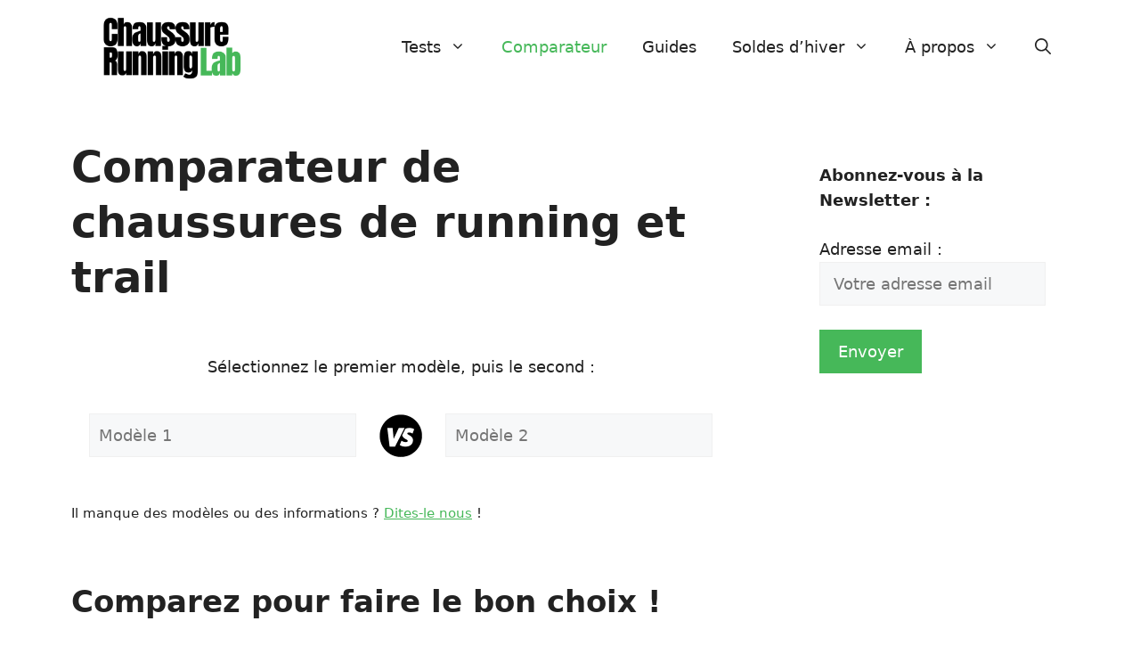

--- FILE ---
content_type: text/html; charset=UTF-8
request_url: https://chaussurerunning.fr/comparateur/?compareids=8165,7855
body_size: 52194
content:
<!DOCTYPE html>
<html lang="fr-FR">
<head>
	<meta charset="UTF-8">
	<script> var ajaxurl = 'https://chaussurerunning.fr/wp-admin/admin-ajax.php'; </script><meta name='robots' content='index, follow, max-image-preview:large, max-snippet:-1, max-video-preview:-1' />
	<style>img:is([sizes="auto" i], [sizes^="auto," i]) { contain-intrinsic-size: 3000px 1500px }</style>
	<meta name="viewport" content="width=device-width, initial-scale=1">
	<!-- This site is optimized with the Yoast SEO plugin v23.8 - https://yoast.com/wordpress/plugins/seo/ -->
	<title>Comparateur de chaussures de running et trail &#8211; Chaussure Running Lab</title>
	<meta name="description" content="Comparez facilement les chaussures de running avec notre comparateur : terrain, poids, drop, épaisseur de la semelle... tout y est !" />
	<link rel="canonical" href="https://chaussurerunning.fr/comparateur/" />
	<meta property="og:locale" content="fr_FR" />
	<meta property="og:type" content="article" />
	<meta property="og:title" content="Comparateur de chaussures de running et trail &#8211; Chaussure Running Lab" />
	<meta property="og:description" content="Comparez facilement les chaussures de running avec notre comparateur : terrain, poids, drop, épaisseur de la semelle... tout y est !" />
	<meta property="og:url" content="https://chaussurerunning.fr/comparateur/" />
	<meta property="og:site_name" content="Chaussure Running Lab" />
	<meta property="article:publisher" content="https://www.facebook.com/runninglab/" />
	<meta property="article:modified_time" content="2024-11-15T23:50:23+00:00" />
	<meta property="og:image" content="https://chaussurerunning.fr/wp-content/uploads/comparateur.jpg" />
	<meta property="og:image:width" content="1792" />
	<meta property="og:image:height" content="1372" />
	<meta property="og:image:type" content="image/jpeg" />
	<meta name="twitter:card" content="summary_large_image" />
	<meta name="twitter:site" content="@chrunningfr" />
	<meta name="twitter:label1" content="Durée de lecture estimée" />
	<meta name="twitter:data1" content="3 minutes" />
	<script type="application/ld+json" class="yoast-schema-graph">{"@context":"https://schema.org","@graph":[{"@type":"WebPage","@id":"https://chaussurerunning.fr/comparateur/","url":"https://chaussurerunning.fr/comparateur/","name":"Comparateur de chaussures de running et trail &#8211; Chaussure Running Lab","isPartOf":{"@id":"https://chaussurerunning.fr/#website"},"primaryImageOfPage":{"@id":"https://chaussurerunning.fr/comparateur/#primaryimage"},"image":{"@id":"https://chaussurerunning.fr/comparateur/#primaryimage"},"thumbnailUrl":"https://chaussurerunning.fr/wp-content/uploads/comparateur.jpg","datePublished":"2016-05-04T20:17:50+00:00","dateModified":"2024-11-15T23:50:23+00:00","description":"Comparez facilement les chaussures de running avec notre comparateur : terrain, poids, drop, épaisseur de la semelle... tout y est !","breadcrumb":{"@id":"https://chaussurerunning.fr/comparateur/#breadcrumb"},"inLanguage":"fr-FR","potentialAction":[{"@type":"ReadAction","target":["https://chaussurerunning.fr/comparateur/"]}]},{"@type":"ImageObject","inLanguage":"fr-FR","@id":"https://chaussurerunning.fr/comparateur/#primaryimage","url":"https://chaussurerunning.fr/wp-content/uploads/comparateur.jpg","contentUrl":"https://chaussurerunning.fr/wp-content/uploads/comparateur.jpg","width":1792,"height":1372,"caption":"comparateur chaussures running trail"},{"@type":"BreadcrumbList","@id":"https://chaussurerunning.fr/comparateur/#breadcrumb","itemListElement":[{"@type":"ListItem","position":1,"name":"Accueil","item":"https://chaussurerunning.fr/"},{"@type":"ListItem","position":2,"name":"Comparateur de chaussures de running et trail"}]},{"@type":"WebSite","@id":"https://chaussurerunning.fr/#website","url":"https://chaussurerunning.fr/","name":"Chaussure Running Lab","description":"","publisher":{"@id":"https://chaussurerunning.fr/#organization"},"potentialAction":[{"@type":"SearchAction","target":{"@type":"EntryPoint","urlTemplate":"https://chaussurerunning.fr/?s={search_term_string}"},"query-input":{"@type":"PropertyValueSpecification","valueRequired":true,"valueName":"search_term_string"}}],"inLanguage":"fr-FR"},{"@type":"Organization","@id":"https://chaussurerunning.fr/#organization","name":"Chaussure Running Lab","url":"https://chaussurerunning.fr/","logo":{"@type":"ImageObject","inLanguage":"fr-FR","@id":"https://chaussurerunning.fr/#/schema/logo/image/","url":"https://chaussurerunning.fr/wp-content/uploads/cropped-chaussurerunninglab_logo.png","contentUrl":"https://chaussurerunning.fr/wp-content/uploads/cropped-chaussurerunninglab_logo.png","width":1500,"height":536,"caption":"Chaussure Running Lab"},"image":{"@id":"https://chaussurerunning.fr/#/schema/logo/image/"},"sameAs":["https://www.facebook.com/runninglab/","https://x.com/chrunningfr","https://www.instagram.com/runninglab.fr/","https://www.pinterest.fr/chaussurerunning/","https://www.youtube.com/@ChaussureRunning"]}]}</script>
	<!-- / Yoast SEO plugin. -->


<link rel='dns-prefetch' href='//cdnjs.cloudflare.com' />
<link rel='dns-prefetch' href='//scripts.mediavine.com' />
<link rel='dns-prefetch' href='//code.jquery.com' />
<link rel="alternate" type="application/rss+xml" title="Chaussure Running Lab &raquo; Flux" href="https://chaussurerunning.fr/feed/" />
<link rel="alternate" type="application/rss+xml" title="Chaussure Running Lab &raquo; Flux des commentaires" href="https://chaussurerunning.fr/comments/feed/" />
<link rel='stylesheet' id='wp-block-library-css' href='https://chaussurerunning.fr/wp-includes/css/dist/block-library/style.min.css?ver=6.7.1' media='all' />
<style id='classic-theme-styles-inline-css'>
/*! This file is auto-generated */
.wp-block-button__link{color:#fff;background-color:#32373c;border-radius:9999px;box-shadow:none;text-decoration:none;padding:calc(.667em + 2px) calc(1.333em + 2px);font-size:1.125em}.wp-block-file__button{background:#32373c;color:#fff;text-decoration:none}
</style>
<style id='global-styles-inline-css'>
:root{--wp--preset--aspect-ratio--square: 1;--wp--preset--aspect-ratio--4-3: 4/3;--wp--preset--aspect-ratio--3-4: 3/4;--wp--preset--aspect-ratio--3-2: 3/2;--wp--preset--aspect-ratio--2-3: 2/3;--wp--preset--aspect-ratio--16-9: 16/9;--wp--preset--aspect-ratio--9-16: 9/16;--wp--preset--color--black: #000000;--wp--preset--color--cyan-bluish-gray: #abb8c3;--wp--preset--color--white: #ffffff;--wp--preset--color--pale-pink: #f78da7;--wp--preset--color--vivid-red: #cf2e2e;--wp--preset--color--luminous-vivid-orange: #ff6900;--wp--preset--color--luminous-vivid-amber: #fcb900;--wp--preset--color--light-green-cyan: #7bdcb5;--wp--preset--color--vivid-green-cyan: #00d084;--wp--preset--color--pale-cyan-blue: #8ed1fc;--wp--preset--color--vivid-cyan-blue: #0693e3;--wp--preset--color--vivid-purple: #9b51e0;--wp--preset--color--contrast: var(--contrast);--wp--preset--color--contrast-2: var(--contrast-2);--wp--preset--color--contrast-3: var(--contrast-3);--wp--preset--color--base: var(--base);--wp--preset--color--base-2: var(--base-2);--wp--preset--color--base-3: var(--base-3);--wp--preset--color--accent: var(--accent);--wp--preset--gradient--vivid-cyan-blue-to-vivid-purple: linear-gradient(135deg,rgba(6,147,227,1) 0%,rgb(155,81,224) 100%);--wp--preset--gradient--light-green-cyan-to-vivid-green-cyan: linear-gradient(135deg,rgb(122,220,180) 0%,rgb(0,208,130) 100%);--wp--preset--gradient--luminous-vivid-amber-to-luminous-vivid-orange: linear-gradient(135deg,rgba(252,185,0,1) 0%,rgba(255,105,0,1) 100%);--wp--preset--gradient--luminous-vivid-orange-to-vivid-red: linear-gradient(135deg,rgba(255,105,0,1) 0%,rgb(207,46,46) 100%);--wp--preset--gradient--very-light-gray-to-cyan-bluish-gray: linear-gradient(135deg,rgb(238,238,238) 0%,rgb(169,184,195) 100%);--wp--preset--gradient--cool-to-warm-spectrum: linear-gradient(135deg,rgb(74,234,220) 0%,rgb(151,120,209) 20%,rgb(207,42,186) 40%,rgb(238,44,130) 60%,rgb(251,105,98) 80%,rgb(254,248,76) 100%);--wp--preset--gradient--blush-light-purple: linear-gradient(135deg,rgb(255,206,236) 0%,rgb(152,150,240) 100%);--wp--preset--gradient--blush-bordeaux: linear-gradient(135deg,rgb(254,205,165) 0%,rgb(254,45,45) 50%,rgb(107,0,62) 100%);--wp--preset--gradient--luminous-dusk: linear-gradient(135deg,rgb(255,203,112) 0%,rgb(199,81,192) 50%,rgb(65,88,208) 100%);--wp--preset--gradient--pale-ocean: linear-gradient(135deg,rgb(255,245,203) 0%,rgb(182,227,212) 50%,rgb(51,167,181) 100%);--wp--preset--gradient--electric-grass: linear-gradient(135deg,rgb(202,248,128) 0%,rgb(113,206,126) 100%);--wp--preset--gradient--midnight: linear-gradient(135deg,rgb(2,3,129) 0%,rgb(40,116,252) 100%);--wp--preset--font-size--small: 13px;--wp--preset--font-size--medium: 20px;--wp--preset--font-size--large: 36px;--wp--preset--font-size--x-large: 42px;--wp--preset--spacing--20: 0.44rem;--wp--preset--spacing--30: 0.67rem;--wp--preset--spacing--40: 1rem;--wp--preset--spacing--50: 1.5rem;--wp--preset--spacing--60: 2.25rem;--wp--preset--spacing--70: 3.38rem;--wp--preset--spacing--80: 5.06rem;--wp--preset--shadow--natural: 6px 6px 9px rgba(0, 0, 0, 0.2);--wp--preset--shadow--deep: 12px 12px 50px rgba(0, 0, 0, 0.4);--wp--preset--shadow--sharp: 6px 6px 0px rgba(0, 0, 0, 0.2);--wp--preset--shadow--outlined: 6px 6px 0px -3px rgba(255, 255, 255, 1), 6px 6px rgba(0, 0, 0, 1);--wp--preset--shadow--crisp: 6px 6px 0px rgba(0, 0, 0, 1);}:where(.is-layout-flex){gap: 0.5em;}:where(.is-layout-grid){gap: 0.5em;}body .is-layout-flex{display: flex;}.is-layout-flex{flex-wrap: wrap;align-items: center;}.is-layout-flex > :is(*, div){margin: 0;}body .is-layout-grid{display: grid;}.is-layout-grid > :is(*, div){margin: 0;}:where(.wp-block-columns.is-layout-flex){gap: 2em;}:where(.wp-block-columns.is-layout-grid){gap: 2em;}:where(.wp-block-post-template.is-layout-flex){gap: 1.25em;}:where(.wp-block-post-template.is-layout-grid){gap: 1.25em;}.has-black-color{color: var(--wp--preset--color--black) !important;}.has-cyan-bluish-gray-color{color: var(--wp--preset--color--cyan-bluish-gray) !important;}.has-white-color{color: var(--wp--preset--color--white) !important;}.has-pale-pink-color{color: var(--wp--preset--color--pale-pink) !important;}.has-vivid-red-color{color: var(--wp--preset--color--vivid-red) !important;}.has-luminous-vivid-orange-color{color: var(--wp--preset--color--luminous-vivid-orange) !important;}.has-luminous-vivid-amber-color{color: var(--wp--preset--color--luminous-vivid-amber) !important;}.has-light-green-cyan-color{color: var(--wp--preset--color--light-green-cyan) !important;}.has-vivid-green-cyan-color{color: var(--wp--preset--color--vivid-green-cyan) !important;}.has-pale-cyan-blue-color{color: var(--wp--preset--color--pale-cyan-blue) !important;}.has-vivid-cyan-blue-color{color: var(--wp--preset--color--vivid-cyan-blue) !important;}.has-vivid-purple-color{color: var(--wp--preset--color--vivid-purple) !important;}.has-black-background-color{background-color: var(--wp--preset--color--black) !important;}.has-cyan-bluish-gray-background-color{background-color: var(--wp--preset--color--cyan-bluish-gray) !important;}.has-white-background-color{background-color: var(--wp--preset--color--white) !important;}.has-pale-pink-background-color{background-color: var(--wp--preset--color--pale-pink) !important;}.has-vivid-red-background-color{background-color: var(--wp--preset--color--vivid-red) !important;}.has-luminous-vivid-orange-background-color{background-color: var(--wp--preset--color--luminous-vivid-orange) !important;}.has-luminous-vivid-amber-background-color{background-color: var(--wp--preset--color--luminous-vivid-amber) !important;}.has-light-green-cyan-background-color{background-color: var(--wp--preset--color--light-green-cyan) !important;}.has-vivid-green-cyan-background-color{background-color: var(--wp--preset--color--vivid-green-cyan) !important;}.has-pale-cyan-blue-background-color{background-color: var(--wp--preset--color--pale-cyan-blue) !important;}.has-vivid-cyan-blue-background-color{background-color: var(--wp--preset--color--vivid-cyan-blue) !important;}.has-vivid-purple-background-color{background-color: var(--wp--preset--color--vivid-purple) !important;}.has-black-border-color{border-color: var(--wp--preset--color--black) !important;}.has-cyan-bluish-gray-border-color{border-color: var(--wp--preset--color--cyan-bluish-gray) !important;}.has-white-border-color{border-color: var(--wp--preset--color--white) !important;}.has-pale-pink-border-color{border-color: var(--wp--preset--color--pale-pink) !important;}.has-vivid-red-border-color{border-color: var(--wp--preset--color--vivid-red) !important;}.has-luminous-vivid-orange-border-color{border-color: var(--wp--preset--color--luminous-vivid-orange) !important;}.has-luminous-vivid-amber-border-color{border-color: var(--wp--preset--color--luminous-vivid-amber) !important;}.has-light-green-cyan-border-color{border-color: var(--wp--preset--color--light-green-cyan) !important;}.has-vivid-green-cyan-border-color{border-color: var(--wp--preset--color--vivid-green-cyan) !important;}.has-pale-cyan-blue-border-color{border-color: var(--wp--preset--color--pale-cyan-blue) !important;}.has-vivid-cyan-blue-border-color{border-color: var(--wp--preset--color--vivid-cyan-blue) !important;}.has-vivid-purple-border-color{border-color: var(--wp--preset--color--vivid-purple) !important;}.has-vivid-cyan-blue-to-vivid-purple-gradient-background{background: var(--wp--preset--gradient--vivid-cyan-blue-to-vivid-purple) !important;}.has-light-green-cyan-to-vivid-green-cyan-gradient-background{background: var(--wp--preset--gradient--light-green-cyan-to-vivid-green-cyan) !important;}.has-luminous-vivid-amber-to-luminous-vivid-orange-gradient-background{background: var(--wp--preset--gradient--luminous-vivid-amber-to-luminous-vivid-orange) !important;}.has-luminous-vivid-orange-to-vivid-red-gradient-background{background: var(--wp--preset--gradient--luminous-vivid-orange-to-vivid-red) !important;}.has-very-light-gray-to-cyan-bluish-gray-gradient-background{background: var(--wp--preset--gradient--very-light-gray-to-cyan-bluish-gray) !important;}.has-cool-to-warm-spectrum-gradient-background{background: var(--wp--preset--gradient--cool-to-warm-spectrum) !important;}.has-blush-light-purple-gradient-background{background: var(--wp--preset--gradient--blush-light-purple) !important;}.has-blush-bordeaux-gradient-background{background: var(--wp--preset--gradient--blush-bordeaux) !important;}.has-luminous-dusk-gradient-background{background: var(--wp--preset--gradient--luminous-dusk) !important;}.has-pale-ocean-gradient-background{background: var(--wp--preset--gradient--pale-ocean) !important;}.has-electric-grass-gradient-background{background: var(--wp--preset--gradient--electric-grass) !important;}.has-midnight-gradient-background{background: var(--wp--preset--gradient--midnight) !important;}.has-small-font-size{font-size: var(--wp--preset--font-size--small) !important;}.has-medium-font-size{font-size: var(--wp--preset--font-size--medium) !important;}.has-large-font-size{font-size: var(--wp--preset--font-size--large) !important;}.has-x-large-font-size{font-size: var(--wp--preset--font-size--x-large) !important;}
:where(.wp-block-post-template.is-layout-flex){gap: 1.25em;}:where(.wp-block-post-template.is-layout-grid){gap: 1.25em;}
:where(.wp-block-columns.is-layout-flex){gap: 2em;}:where(.wp-block-columns.is-layout-grid){gap: 2em;}
:root :where(.wp-block-pullquote){font-size: 1.5em;line-height: 1.6;}
</style>
<link rel='stylesheet' id='affiliatable_swiper_css-css' href='https://cdnjs.cloudflare.com/ajax/libs/Swiper/8.4.5/swiper-bundle.min.css?ver=6.7.1' media='all' />
<link rel='stylesheet' id='affiliatable_css-css' href='https://chaussurerunning.fr/wp-content/plugins/affiliatable-plugin/css/styles.css?ver=6.7.1' media='all' />
<link rel='stylesheet' id='contact-form-7-css' href='https://chaussurerunning.fr/wp-content/plugins/contact-form-7/includes/css/styles.css?ver=6.0.6' media='all' />
<link rel='stylesheet' id='mxchat-chat-css-css' href='https://chaussurerunning.fr/wp-content/plugins/mxchat-basic/includes/../css/chat-style.css?ver=2.0.9' media='all' />
<link rel='stylesheet' id='sps_front_css-css' href='https://chaussurerunning.fr/wp-content/plugins/sync-post-with-other-site/assets/css/sps_front_style.css?rand=659&#038;ver=1.8' media='all' />
<link rel='stylesheet' id='mxchat-forms-public-css' href='https://chaussurerunning.fr/wp-content/plugins/mxchat-forms/public/css/public.css?ver=1.0.2' media='all' />
<link rel='stylesheet' id='style-name-css' href='https://chaussurerunning.fr/wp-content/themes/generatepress_child/w3.css?ver=6.7.1' media='all' />
<link rel='stylesheet' id='generate-widget-areas-css' href='https://chaussurerunning.fr/wp-content/themes/generatepress/assets/css/components/widget-areas.min.css?ver=3.5.1' media='all' />
<link rel='stylesheet' id='generate-style-css' href='https://chaussurerunning.fr/wp-content/themes/generatepress/assets/css/main.min.css?ver=3.5.1' media='all' />
<style id='generate-style-inline-css'>
.generate-page-header, .page-header-image, .page-header-image-single {display:none}
.is-right-sidebar{width:30%;}.is-left-sidebar{width:30%;}.site-content .content-area{width:70%;}@media (max-width: 768px){.main-navigation .menu-toggle,.sidebar-nav-mobile:not(#sticky-placeholder){display:block;}.main-navigation ul,.gen-sidebar-nav,.main-navigation:not(.slideout-navigation):not(.toggled) .main-nav > ul,.has-inline-mobile-toggle #site-navigation .inside-navigation > *:not(.navigation-search):not(.main-nav){display:none;}.nav-align-right .inside-navigation,.nav-align-center .inside-navigation{justify-content:space-between;}.has-inline-mobile-toggle .mobile-menu-control-wrapper{display:flex;flex-wrap:wrap;}.has-inline-mobile-toggle .inside-header{flex-direction:row;text-align:left;flex-wrap:wrap;}.has-inline-mobile-toggle .header-widget,.has-inline-mobile-toggle #site-navigation{flex-basis:100%;}.nav-float-left .has-inline-mobile-toggle #site-navigation{order:10;}}
.dynamic-author-image-rounded{border-radius:100%;}.dynamic-featured-image, .dynamic-author-image{vertical-align:middle;}.one-container.blog .dynamic-content-template:not(:last-child), .one-container.archive .dynamic-content-template:not(:last-child){padding-bottom:0px;}.dynamic-entry-excerpt > p:last-child{margin-bottom:0px;}
</style>
<link rel='stylesheet' id='tablepress-responsive-tables-css' href='https://chaussurerunning.fr/wp-content/plugins/tablepress-responsive-tables/css/tablepress-responsive.min.css?ver=1.8' media='all' />
<link rel='stylesheet' id='generatepress-dynamic-css' href='https://chaussurerunning.fr/wp-content/uploads/generatepress/style.min.css?ver=1750273745' media='all' />
<link rel='stylesheet' id='generate-child-css' href='https://chaussurerunning.fr/wp-content/themes/generatepress_child/style.css?ver=1655890470' media='all' />
<style id='generateblocks-inline-css'>
.gb-container.gb-tabs__item:not(.gb-tabs__item-open){display:none;}.gb-container-8a25fc79{font-size:14px;margin-top:20px;margin-bottom:20px;border-top:0px solid #e8edf0;border-bottom-color:#e8edf0;}.gb-container-8a25fc79 > .gb-inside-container{padding:15px 0;max-width:1200px;margin-left:auto;margin-right:auto;}.gb-grid-wrapper > .gb-grid-column-8a25fc79 > .gb-container{display:flex;flex-direction:column;height:100%;}.gb-container-8a25fc79.inline-post-meta-area > .gb-inside-container{display:flex;align-items:center;}div.gb-headline-3fb4928a{display:inline-block;padding-right:10px;margin-left:10px;}div.gb-headline-f9b55781{display:inline-block;padding-left:10px;margin-right:10px;border-left:1px solid #e8edf0;}div.gb-headline-2a733cad{padding-left:10px;border-left:1px solid var(--base);}.gb-container .wp-block-image img{vertical-align:middle;}.gb-grid-wrapper .wp-block-image{margin-bottom:0;}.gb-highlight{background:none;}.gb-container-link{position:absolute;top:0;right:0;bottom:0;left:0;z-index:99;}
</style>
<link rel='stylesheet' id='generate-blog-images-css' href='https://chaussurerunning.fr/wp-content/plugins/gp-premium/blog/functions/css/featured-images.min.css?ver=2.5.0' media='all' />
<style id='kadence-blocks-global-variables-inline-css'>
:root {--global-kb-font-size-sm:clamp(0.8rem, 0.73rem + 0.217vw, 0.9rem);--global-kb-font-size-md:clamp(1.1rem, 0.995rem + 0.326vw, 1.25rem);--global-kb-font-size-lg:clamp(1.75rem, 1.576rem + 0.543vw, 2rem);--global-kb-font-size-xl:clamp(2.25rem, 1.728rem + 1.63vw, 3rem);--global-kb-font-size-xxl:clamp(2.5rem, 1.456rem + 3.26vw, 4rem);--global-kb-font-size-xxxl:clamp(2.75rem, 0.489rem + 7.065vw, 6rem);}:root {--global-palette1: #3182CE;--global-palette2: #2B6CB0;--global-palette3: #1A202C;--global-palette4: #2D3748;--global-palette5: #4A5568;--global-palette6: #718096;--global-palette7: #EDF2F7;--global-palette8: #F7FAFC;--global-palette9: #ffffff;}
</style>
<link rel='stylesheet' id='generate-navigation-branding-css' href='https://chaussurerunning.fr/wp-content/plugins/gp-premium/menu-plus/functions/css/navigation-branding-flex.min.css?ver=2.5.0' media='all' />
<style id='generate-navigation-branding-inline-css'>
@media (max-width: 768px){.site-header, #site-navigation, #sticky-navigation{display:none !important;opacity:0.0;}#mobile-header{display:block !important;width:100% !important;}#mobile-header .main-nav > ul{display:none;}#mobile-header.toggled .main-nav > ul, #mobile-header .menu-toggle, #mobile-header .mobile-bar-items{display:block;}#mobile-header .main-nav{-ms-flex:0 0 100%;flex:0 0 100%;-webkit-box-ordinal-group:5;-ms-flex-order:4;order:4;}}.main-navigation.has-branding .inside-navigation.grid-container, .main-navigation.has-branding.grid-container .inside-navigation:not(.grid-container){padding:0px 40px 0px 40px;}.main-navigation.has-branding:not(.grid-container) .inside-navigation:not(.grid-container) .navigation-branding{margin-left:10px;}.navigation-branding img, .site-logo.mobile-header-logo img{height:60px;width:auto;}.navigation-branding .main-title{line-height:60px;}@media (max-width: 768px){.main-navigation.has-branding.nav-align-center .menu-bar-items, .main-navigation.has-sticky-branding.navigation-stick.nav-align-center .menu-bar-items{margin-left:auto;}.navigation-branding{margin-right:auto;margin-left:10px;}.navigation-branding .main-title, .mobile-header-navigation .site-logo{margin-left:10px;}.main-navigation.has-branding .inside-navigation.grid-container{padding:0px;}}
</style>
<link rel='stylesheet' id='jquery-ui-css-css' href='https://code.jquery.com/ui/1.12.1/themes/base/jquery-ui.css?ver=6.7.1' media='all' />
<link rel='stylesheet' id='chaussurerunnin-comparion-tool-css' href='https://chaussurerunning.fr/wp-content/plugins/chaussurerunnin-comparion-tool/dist/style.css?ver=1.0.6' media='all' />
<script async="async" fetchpriority="high" data-noptimize="1" data-cfasync="false" src="https://scripts.mediavine.com/tags/chaussure-running.js?ver=6.7.1" id="mv-script-wrapper-js"></script>
<script src="https://chaussurerunning.fr/wp-includes/js/jquery/jquery.min.js?ver=3.7.1" id="jquery-core-js"></script>
<script>
window.dataLayer = window.dataLayer || []; function gtag(){dataLayer.push(arguments);} gtag('consent', 'default', {
 'ad_storage': 'denied',
 'analytics_storage': 'denied',
 'ad_user_data':'denied',
 'ad_personalization': 'denied',
 'wait_for_update': 500
}); dataLayer.push({
 'event': 'default_consent'
});

</script>

<!-- Google tag (gtag.js) -->
<script async src="https://www.googletagmanager.com/gtag/js?id=G-DRM5ENN1GR"></script>
<script>
window.dataLayer = window.dataLayer || [];
function gtag(){dataLayer.push(arguments);}
gtag('js', new Date());  gtag('config', 'G-DRM5ENN1GR');
</script>

<!-- Meta Pixel Code -->
<script>
!function(f,b,e,v,n,t,s)
{if(f.fbq)return;n=f.fbq=function(){n.callMethod?
n.callMethod.apply(n,arguments):n.queue.push(arguments)};
if(!f._fbq)f._fbq=n;n.push=n;n.loaded=!0;n.version='2.0';
n.queue=[];t=b.createElement(e);t.async=!0;
t.src=v;s=b.getElementsByTagName(e)[0];
s.parentNode.insertBefore(t,s)}(window, document,'script',
'https://connect.facebook.net/en_US/fbevents.js');
fbq('init', '217577501994378');
fbq('track', 'PageView');
</script>
<noscript><img height="1" width="1" style="display:none"
src="https://www.facebook.com/tr?id=217577501994378&ev=PageView&noscript=1"
/></noscript>
<!-- End Meta Pixel Code --><link rel="preload" href="https://wct-2.com/wct.js?type=session" as="script"><script type="text/javascript" data-ezscrex="false" async>(function(w, c, t, u) {
    w._wct = w._wct || {}; w._wct = u;
    var s = c.createElement(t);
    s.type = 'text/javascript'; s.async = true; s.src = 'https://wct-2.com/wct.js?type=session';
    var r = c.getElementsByTagName(t)[0];
    r.parentNode.insertBefore(s, r);
}(window, document, 'script', {
    'uid' : 'EQfCh8',
    'google_tracking_id' : 'UA-90427708-4',
    'redirect_through' : 'https://chaussurerunning.fr/go',
    'proxy' : 'https://wct-2.com',
    'auto_tagging' : true
}));</script><link rel="icon" href="https://chaussurerunning.fr/wp-content/uploads/cropped-chaussurerunninglab_favicon-2-32x32.png" sizes="32x32" />
<link rel="icon" href="https://chaussurerunning.fr/wp-content/uploads/cropped-chaussurerunninglab_favicon-2-192x192.png" sizes="192x192" />
<link rel="apple-touch-icon" href="https://chaussurerunning.fr/wp-content/uploads/cropped-chaussurerunninglab_favicon-2-180x180.png" />
<meta name="msapplication-TileImage" content="https://chaussurerunning.fr/wp-content/uploads/cropped-chaussurerunninglab_favicon-2-270x270.png" />
		<style id="wp-custom-css">
			.rate-bar-title { 
	text-align:left; 
}


table.comparison thead a.compimg {
max-height: 162px;
    overflow: hidden;
}

.gutentoc {
	width:100%;
		border:none;
}

.gutentoc ul {
margin-left:0px;	
	
}

table.comparison {
	border: none;

}

table.comparison figure {
height: auto;
    margin: 0 auto;
    text-align: center;
    width: auto;
    padding: 0;
    height: 165px;	
	
}


table.comparison .specialgreen {
	 
    background: #46b859 !important;
	
}

 table.comparison thead tr th{
position: sticky;
  top: 0;
  z-index: 1;
	 	background:white;
	    position: -webkit-sticky;
    position: sticky;
    top: 0;
	width: 300px;
}

@media only screen and (max-width: 767px) {
	table.comparison thead tr th{
		width: 33.333%!important;
	}
	table.comparison{
		table-layout: fixed;
	}
}

table.comparison thead tr th {
  inset-block-start: 0; /* "top" */
	
	    border-top: 1px solid rgba(0, 0, 0, 0.1);
}
/*
table.comparison thead tr th:first-child {
	  border-left: 1px solid rgba(0, 0, 0, 0.1);
	width: 72px;
}
*/



table.comparison tr.featurerow td:first-child{
	background-color: #f8f8f8;
    text-align: right;
    border-left: 1px solid #e8e8e8;
	font-size: 14px;
    line-height: 16px;
	
	
}

table.comparison tr.featurerow td {
   
	
}



table.com
table.comparison thead, table.comparison thead tr {
	height:170px;
	
}

table.comparison thead a{
	
	font-size:17px;
	color:#111 !important;
	font-weight:bold;
	text-decoration:none;
	clear: both;
 line-height:22px;
    display: block;
	
}


table.comparison tbody tr.rowhead {
	border:none;
	font-weight: bold;
    font-size: 15px;
    line-height: 36px;
}

table.comparison tr {
	line-height: 25px;
}



.redbutton {
	max-width: 368px;
    margin: auto;
	font-weight:700;
	padding-left:24px !important;
	padding-right:24px !important; 
	
}

ul.greencheck li:marker {
	display:none !important;
	
}

 ul.greencheck li {
	 list-style-type: none!important;
	 line-height: 24px;
    margin-bottom: 10px;
}

.ratescore {
	display:flex;
float: right;
    position: relative;
    top: -20px;
    font-size: 14px;
    height: 18px;
    line-height: 18px;
    font-weight: bold;
    color: #000!important;
}

.gbutton svg {
	
	    width: 54px;
    height: 36px;
}

.diff-label {
    cursor: pointer;
	 color: #333;
	font-size:14px;
		    text-align: right;
    float: right;
    width: 100px;
    line-height: 24px;
    font-weight: 500;
}

.diff-label [type=checkbox] {
    padding: 0;
    margin-right: 7px;

}



.circle-wrap {
  position: relative;
    top: 5px;
    /* left: 10px; */
    float: right;
    right: auto;
    width: 108px;
    height: -8px;

  background: #fefcff;
  border-radius: 50%;
      transform: scale(.5);
}


@media (max-width: 1024px) {
.container .site-content .content-area {
    width: auto;
}
	/*
	table.comparison {
    border: none;
    max-width: 745px;
}
	
	table.comparison thead a img{
       
		width: 85%;
    
  }
	
		  table.comparison thead tr th, table.comparison tr.featurerow td {
    
    column-width: 300px;
    
  }
	
	
	  table.comparison thead tr th:first-child, table.comparison tr.featurerow td:first-child {
    
    column-width: 72px;
    
  }
	*/
	
	
	
  
  table.comparison tr.featurerow td {



  }
  
table.comparison tr.featurerow.descrip td {
    
    
  font-size: 17px;
    line-height: 25px;
    text-align: center;



  }
	
	table.comparison tr.featurerow.descrip td:first-child {
		font-size:12px;
	}
  
  .ratescore {
    font-size: 11px;
  }
  
  .rate-bar-title {
    font-size: 12px;    line-height: 12px;
    margin-bottom: 6px;
}

	
	

.site-content {
	
	display:block;
}

.site-content .content-area {
    width: 100%;
}
	
	table.comparison thead a.greenlink {
		
	}
	
	.circle-wrap {
		position:relative !important;
     float: right!important;
  
  
		left:none !important;
		left: 7px !important;

		
    left: none !important;


}
	
	
.facetwp-template	.circle-wrap {
		    transform: scale(.5) !important;
	left: -30px !important;
		
		
	}
	
	table.comparison thead a {
    font-size: 13px;
    line-height: 17px;
		
	}
	
	
	table.comparison thead a img{
		    margin-top: 5px;
		
	}
	
	.separate-containers .inside-article {
    padding:15px;
    
  }
  

}


.mask.full,
.circle .fill {
animation: fill-1 ease-in-out 3s;
  transform: rotate(153deg);
}




.circle-wrap .circle .mask,
.circle-wrap .circle .fill {
  width: 150px;
  height: 150px;
  position: absolute;
  border-radius: 50%;
}

.circle-wrap .circle .mask {
     clip: rect(-1px, 155px, 150px, 64px);
}

.circle-wrap .inside-circle {
       width: 129px;
    height: 129px;
    border-radius: 50%;
    background: #FFFFFF;
    line-height: 127px;
    text-align: center;
    margin-top: 10px;
    margin-left: 10px;
    color: black;
    position: absolute;
    z-index: 100;
    font-weight: 700;
    font-size: 60px;
	    font-style: normal;
}

/* color animation */

/* 3rd progress bar */
.mask .fill {
  clip: rect(0px, 75px, 150px, 0px);
  background-color:#46b859;
}




table.comparison thead a.greenlink {
	background: #e43917 !important;
    color: #ffffff !important;
    fill: #ffffff !important;
    border: none !important;
    text-decoration: none !important;
    outline: 0;
    
    border-radius: 100px !important;
    display: block;
    height: 31px;
    width: 98px;
    margin: auto;
    color: #FFFFFF !important;
	margin-bottom: 10px;
    display: inline-block;
	margin-top:10px;
	line-height: 30px;
	
}





@media (min-width: 1024px) {
  
  table.comparison tr.featurerow td{
  text-align:center;

}
	
	table.comparison thead a.compimg img {
max-width:85% !important;
	}
	
	table.comparison thead a.greenlink{
		    height: 35px;
    width: 133px;
    line-height: 19px;
    margin: auto;
    color: #FFFFFF !important;
    margin-bottom: 10px;
    display: inline-block;
    margin-top: 10px;
    line-height: 35px;
		
	}
	
	.circle-wrap {
    position: relative !important;
    float: right!important;
    width: 110px!important;
    height: 8px!important;

  
    top: 2px!important;
    left: none !important;
    transform: scale(0.5) !important;
		
}
	
.facetwp-template	.circle-wrap {
		
		right: 83px;
	}
	
	able.comparison thead a.compimg {
    max-height: 160px !important;
		
	}
	
}



@media (max-width: 800px) {
  
table.comparison  .rate-bar-title {
  max-width:72px;
}
	
	table.comparison tr.featurerow td:first-child{
	background-color: #f8f8f8;
	
    text-align: right;
    border-left: 1px solid #e8e8e8;
	font-size: 10px;
    line-height: 14px;
	
	
}
	
table.comparison figure {
   
    height: 165px;
}

	
	.circle-wrap {
  
    transform: scale(.41);
	}

	.circle-wrap .inside-circle {
   
    line-height: 128px;
	}
	
}

@media (max-width: 600px) {
.circle-wrap {
    transform: scale(.3);
}
	table.comparison figure {

    height: 130px;
}
	
	
	}


@media (max-width: 520px) {
.circle-wrap {
    transform: scale(.25);
    width: 71px;
	top:0px;
}
	
	
	table.comparison figure {

    height: 107px;
}
		table.comparison tr.featurerow td:first-child{
	
  
	font-size: 9px;
	}

}

.shoeitem {
	width:100%;
	display:inline-block;
	position:relative;
	margin-bottom: 50px;
}
.shoearea, .detailarea{
	width:50%;
	float:left;
	position:relative;
	font-size: 14px;
	line-height: 18px;
	font-style: italic;
}

.productdescription{
	font-size: 16px;
	font-style: normal;
	line-height: 21px;
}

body.page-id-5822 .fullgutenberg .post > * {max-width:1050px; margin-left:auto; margin-right:auto}
          
.productdescription p {
	
	    margin-bottom: 0px;
}

.roundCorner  
{  
    font-size: 20px;
		font-style: normal;
		line-height: 30px;
    color: #ffffff;
    background: #cf2e2e !important;
    border-color: #cf2e2e !important;
 		padding: 3px 25px;
		float:right;
		width: 180px;
		height: 40px;
		font-weight: bold;
}  

.buttontext {
	
	display: inline-block;
  /* bottom: 5px;*/
    /* left: -4px; */
    font-size: 26px;
    float: right;
}



/*Copied from Runner's Lab*/

.shoeitem .kt-btn-wrap a:hover {
	
	color:#FFFFFF !important:
		background:#444444 !important;
}

.roundCorner  .kt-btn-inner-text {
	    top: 2px;
    position: relative;
	color: #FFFFFF !important;
}

.roundCorner svg {
	
	color: white !important;
}


.productdescription {
	margin-top:15px;
	margin-bottom: 14px;
}


a.thetitle {
	
		color: #000000;
    font-weight: bold;
    font-size: 32px;
		font-style: normal;
		clear: both;
    display: block;
		line-height:42px;
		margin-bottom: 16px;
}

a.thetitle img {
width:80%;
}

.dot {
  height: 75px;
  width: 75px;
  background-color: #000;
  border-radius: 50%;
  display: inline-block;
	position: absolute;
	right: 80px;
	top: 5px;
	text-align: center;
	color: #FFFFFF;
	font-size: 31px;
  font-weight: bold;
  line-height: 75px;
	font-style: normal;
}

a.roundCorner:hover {
	background:#444444 !important;
}

@media (min-width: 780px) {
    .facetwp-flyout-open {
        display: none;
    }
}

@media only screen and (max-width: 800px) {

	.productdescription {
		margin-top:15px;
		margin-bottom: 25px;
}
	
	.buttontext {
    display: block;
    float: right;
    font-size: 30px;
    top: -4px;
    position: relative;
}
	
	a.thetitle {
  
    font-size: 30px;
		
	}
	
	a.thetitle img {

		width:100%;
	}
.dot {
    height: 90px;
    width: 90px;
    background-color: #000;
    border-radius: 50%;
    display: inline-block;
    position: absolute;
    top: -15px;
		right: 44px;
    text-align: center;
    color: #FFFFFF;
   	font-size: 40px;
    font-weight: bold;
    line-height: 90px;
}

.shoearea, .detailarea{
	width:100%;

	position:relative;
}
	
	.roundCorner .kt-btn-inner-text {
    top: -1px;
		
	}
	
	.shoeitem {
    width: 100%;
    display: inline-block;
    position: relative;
    margin: auto;
		margin-bottom: 60px;
		padding: 5px 15px;
}
	
	
.roundCorner {
   
    font-size: 25px; 
		padding: 11px 36px;
    float: right;
    width: 238px;
		height: 50px;
    margin: auto;
    float: none;
    display: block;
}
	
}


@media only screen and (max-width: 425px) {

.fullgutenberg .post > *:not(.alignfull):not(.mv-ad-box):not(.wp-block-table):not(.comparison-table.overflow) {

margin-left: 10px !important;

margin-right: 10px !important;

}

.fullgutenberg .post > .mv-ad-box,.wp-block-table,.comparison-table.overflow {

margin-left:0px!important;

margin-right:0px!important;

}

.kt-button {

max-width: 320px;

}

}

@media only screen and (max-width: 359px) {

.rh-container {

padding-left: 0px;

padding-right: 0px;

}

.kt-button {

max-width: 300px;

}

.fullgutenberg .post > *:not(.alignfull):not(.mv-ad-box):not(.wp-block-table):not(.comparison-table.overflow) {

margin-left: 10px !important;

margin-right: 10px !important;

}

.fullgutenberg .post > .mv-ad-box,.wp-block-table,.comparison-table.overflow {

margin-left:0px!important;

margin-right:0px!important;

}

}

@media (min-width: 780px) {
    .facetwp-flyout-open {
        display: none;
    }
}

@media (max-width: 767px){
	body .mobilepadding{padding: 0 15px !important}
	.hideonmobile{display: none !important; }
	.showonmobile{display: inline-block !important;}
	body .disablemobilepadding{padding: 0 !important;}
	body .disablemobileshadow{box-shadow:none;}
	body .disablemobilemargin{margin: 0 !important;}
	body .disablemobileborder{border:none !important;}
	body .disablemobilealign{text-align: inherit !important;}
	.disable-bg-on-mobile{background: none transparent !important}
	.mobilecenterdisplay, .mobilecenterdisplay > *{text-align: center !important;justify-content: center !important;}
	.mobilerelative{position: relative !important;}
	.mobilemargincenter{margin-left:auto !important; margin-right:auto !important;}
	.tabledisplay.mobileblockdisplay, .mobileblockdisplay .celldisplay, .mobileblockdisplay .rowdisplay, .mobileblockdisplay{display: block !important;width: 100% !important;float: none !important;}	
	.disablefloatmobile.floatright, .disablefloatmobile.floatleft{ float: none !important; margin-right: 0 !important; margin-left: 0 !important; clear: both; }
	.mobileinline{width:auto !important; display:inline-block !important;}
	article h1 { font-size: 33px; line-height: 41px }
}

.site-logo.mobile-header-logo {
    width: 160px;
    height: auto;
}

.site-logo.mobile-header-logo img {
    width: 100%;
    height: auto;
}

.single-post .entry-header span {
    font-size: 14px;
}

.single-post .entry-header h1.entry-title{
    padding-top: 5px;
}

/* Mediavine mobile fix CSS */
@media only screen and (max-width: 359px) {
.separate-containers .inside-article {
padding-left: 10px;
padding-right: 10px;
}
table.comparison {
overflow-x: auto;
display: block;
}
}
/*End Mediavine CSS */

a.aff-link-custom, .aff-link-custom a {
    color:#cf2e2e;
}

a.aff-link-custom-2, .aff-link-custom-2 a {
	background-color: #CF2E2E;
  color: white;
  padding: 2px 5px 2px 5px;
  text-align: center;
  text-decoration: none;
  display: inline-block;
}

.aff-link-custom-2:hover{
	background-color: white;
  color: #CF2E2E;
  padding: 2px 5px 2px 5px;
  text-align: center;
  text-decoration: none;
  display: inline-block;
	border: 2px solid #CF2E2E;
}

.aff-link-custom-2 {border-radius: 8px;}

a.aff-link-custom-blue, .aff-link-custom-2 a {
	background-color: #2D9CDB;
  color: white;
  padding: 2px 5px 2px 5px;
  text-align: center;
  text-decoration: none;
  display: inline-block;
}

.aff-link-custom-blue:hover{
	background-color: white;
  color: #2D9CDB;
  padding: 2px 5px 2px 5px;
  text-align: center;
  text-decoration: none;
  display: inline-block;
	border: 2px solid #2D9CDB;
}

.aff-link-custom-blue {border-radius: 8px;}

.wp-block-image figure {
    margin-bottom: 1.5em;
}

.cg-choice-box-seven .cg-cb-row .cg-cb-items .cg-cb-top-pick span, .cg-tbl-ribbon small {
  font-size: 16px;
	font-weight: 700;
}

.cg-table-nine .cg-tbl-img-col .cg-row-number:before {
	font-weight:700;
}

.cg-box-accord-one[data-accord-ui=three] .cg-tbl-img-col .cg-row-number .cg-tbl-ribbon small, .cg-table-nine .cg-tbl-img-col .cg-row-number .cg-tbl-ribbon small {
    line-height: 17px;
}

.cg-btn {
	font-size: 17px;
}

table[class*=cg-table-] thead th {
  font-size: 18px!important;
}

.widget ul.wp-block-social-links li {
    margin-bottom: 0;
}

.trailpartnertable {
  border-collapse: collapse;
  width: 100%;
}

.trailpartnertable td, .trailpartnertable th {
  padding: 8px;
  text-align: center; /* Center align text */
  border: 1px solid black; /* Default border for all cells */
}

/* Add a thicker left border to the first column */
.trailpartnertable td:first-child,
.trailpartnertable th:first-child {
  border-left: 3px solid #CF2E2E;
}

/* Add a thicker top border to the first cell in the first row */
.trailpartnertable tr:first-child th:first-child,
.trailpartnertable tr:first-child td:first-child {
  border-top: 3px solid #CF2E2E;
}

/* Add a thicker bottom border to the first cell in the last row */
.trailpartnertable tr:last-child td:first-child,
.trailpartnertable tr:last-child th:first-child {
  border-bottom: 3px solid #CF2E2E;
}

/* Add a thicker right border to the first column */
.trailpartnertable tr td:first-child,
.trailpartnertable tr th:first-child {
  border-right: 3px solid #CF2E2E;
}

.coros-pace-table {
  border-collapse: collapse;
}

/* Target the header cell (first row) of the third column */
.coros-pace-table thead th:nth-child(3) {
  border-left: 3px solid #46b859;
  border-right: 3px solid #46b859;
  border-top: 3px solid #46b859;
  /* Override default thicker bottom border */
  border-bottom: 3px solid #46b859 !important;
}

/* For body cells in the third column */
.coros-pace-table tbody td:nth-child(3) {
  border-left: 3px solid #46b859;
  border-right: 3px solid #46b859;
}

/* Add a bottom border for the last cell in the third column in tbody */
.coros-pace-table tbody tr:last-child td:nth-child(3) {
  border-bottom: 3px solid #46b859;
}

/* MxChat Fix */

#chat-box .bot-message.temporary-message .thinking-dots-container {
    display: flex;
    justify-content: center;
    align-items: center;
    overflow: hidden;
    height: 20px;
    position: relative;
    z-index: 1;
    flex-shrink: 0;
}

#chat-box .bot-message.temporary-message .thinking-dots {
    display: flex;
    justify-content: center;
    align-items: center;
    height: 90%;
    gap: 5px;
    flex-shrink: 0;
}

#chat-box .bot-message.temporary-message .thinking-dots .dot {
    height: 6px; 
    width: 6px; 
    margin: 0 3px;
    background-color: #fff;
    border-radius: 50%;
    display: inline-block;
    position: static;
    right: auto;
    top: auto;
    text-align: initial;
    color: transparent;
    font-size: 0;
    font-weight: normal;
    line-height: normal;
    font-style: normal;
    animation: bounce 1.4s ease-in-out infinite both;
    -webkit-animation: bounce 1.4s ease-in-out infinite both;
    -moz-animation: bounce 1.4s ease-in-out infinite both;
    -o-animation: bounce 1.4s ease-in-out infinite both;
    vertical-align: middle;
}

#chat-box .bot-message.temporary-message .thinking-dots .dot:first-child {
    animation-delay: -0.32s;
    -webkit-animation-delay: -0.32s;
    -moz-animation-delay: -0.32s;
    -o-animation-delay: -0.32s;
}

#chat-box .bot-message.temporary-message .thinking-dots .dot:nth-child(2) {
    animation-delay: -0.16s;
    -webkit-animation-delay: -0.16s;
    -moz-animation-delay: -0.16s;
    -o-animation-delay: -0.16s;
}

#chat-box .bot-message.temporary-message {
    padding: 0;
    margin: 0;
    height: 20px;
    min-height: 20px;
    max-height: 20px;
    line-height: 20px;
    box-sizing: border-box;
    display: flex;
    align-items: center;
    flex-shrink: 0;
}

#mxchat-chatbot #chat-container #chat-box .bot-message {
    text-align: left;
    float: left;
    clear: both;
    border: 1px solid rgba(226, 232, 255, .2);
    border-radius: 0 18px 18px;
    background: #212121;
    color: #fff;
    overflow: hidden;
    padding: 10px;
}

@keyframes bounce {
    0%, 100%, 80% {
        transform: scale(1);
        -webkit-transform: scale(1);
        -moz-transform: scale(1);
        -o-transform: scale(1);
    }
    40% {
        transform: scale(1.5);
        -webkit-transform: scale(1.5);
        -moz-transform: scale(1.5);
        -o-transform: scale(1.5);
    }
}

.sticky-top-bar {
    position: fixed;
    top: 0;
    left: 0;
    right: 0;
    z-index: 1000;
    pointer-events: none;
    opacity: 0;
    transition: opacity 0.3s ease-in-out;
    padding: 5px;
	  background-color: white;
    box-shadow: 0 2px 8px rgba(0, 0, 0, 0.1);
}

.sticky-top-bar.bar_stuck {
    opacity: 1;
    pointer-events: auto;
}

.sticky-top-bar .grid-container {
    text-align: center;
}

.admin-bar .sticky-top-bar {
    margin-top: 32px;
}

/* === Button and Icon Styling === */
.sticky-top-bar .button {
    background-color: #cf2e2e;
    color: white;
    padding: 10px 24px;
    border: none;
    border-radius: 999px;
    font-weight: bold;
    text-decoration: none;
    display: inline-flex;
    align-items: center;
    gap: 8px;
    cursor: pointer;
    transition: background-color 0.2s ease;
}

.sticky-top-bar .button:hover {
    background-color: #b72727;
}

.sticky-top-bar .gb-icon {
    display: inline-block;
    width: 18px;
    height: 18px;
    position: relative;
    top: -1px; /* ⬆ shift icon 1px up */
}


.sticky-top-bar .gb-icon svg {
    fill: white;
    width: 100%;
    height: 100%;
}

.sticky-top-bar .button .gb-button-text {
    font-size: 0.85em !important;
}

.garmin-fr55-table {
  border-collapse: collapse;
}

/* Target the header cell (first row) of the second column */
.garmin-fr55-table thead th:nth-child(2) {
  border-left: 3px solid #46b859;
  border-right: 3px solid #46b859;
  border-top: 3px solid #46b859;
  border-bottom: 3px solid #46b859 !important;
}

/* For body cells in the second column */
.garmin-fr55-table tbody td:nth-child(2) {
  border-left: 3px solid #46b859;
  border-right: 3px solid #46b859;
}

/* Add a bottom border for the last cell in the second column in tbody */
.garmin-fr55-table tbody tr:last-child td:nth-child(2) {
  border-bottom: 3px solid #46b859;
}		</style>
		<style>
.ai-viewports                 {--ai: 1;}
.ai-viewport-3                { display: none !important;}
.ai-viewport-2                { display: none !important;}
.ai-viewport-1                { display: inherit !important;}
.ai-viewport-0                { display: none !important;}
@media (min-width: 768px) and (max-width: 979px) {
.ai-viewport-1                { display: none !important;}
.ai-viewport-2                { display: inherit !important;}
}
@media (max-width: 767px) {
.ai-viewport-1                { display: none !important;}
.ai-viewport-3                { display: inherit !important;}
}
</style>
</head>

<body class="page-template-default page page-id-18848 page-parent wp-custom-logo wp-embed-responsive post-image-aligned-center sticky-menu-fade mobile-header mobile-header-logo right-sidebar nav-float-right separate-containers nav-search-enabled header-aligned-left dropdown-hover" itemtype="https://schema.org/WebPage" itemscope>
	<a class="screen-reader-text skip-link" href="#content" title="Aller au contenu">Aller au contenu</a>		<header class="site-header has-inline-mobile-toggle" id="masthead" aria-label="Site"  itemtype="https://schema.org/WPHeader" itemscope>
			<div class="inside-header grid-container">
				<div class="site-logo">
					<a href="https://chaussurerunning.fr/" rel="home">
						<img  class="header-image is-logo-image" alt="Chaussure Running Lab" src="https://chaussurerunning.fr/wp-content/uploads/cropped-chaussurerunninglab_logo.png" width="1500" height="536" />
					</a>
				</div>	<nav class="main-navigation mobile-menu-control-wrapper" id="mobile-menu-control-wrapper" aria-label="Mobile Toggle">
		<div class="menu-bar-items"><span class="menu-bar-item search-item"><a aria-label="Ouvrir la barre de recherche" href="#"><span class="gp-icon icon-search"><svg viewBox="0 0 512 512" aria-hidden="true" xmlns="http://www.w3.org/2000/svg" width="1em" height="1em"><path fill-rule="evenodd" clip-rule="evenodd" d="M208 48c-88.366 0-160 71.634-160 160s71.634 160 160 160 160-71.634 160-160S296.366 48 208 48zM0 208C0 93.125 93.125 0 208 0s208 93.125 208 208c0 48.741-16.765 93.566-44.843 129.024l133.826 134.018c9.366 9.379 9.355 24.575-.025 33.941-9.379 9.366-24.575 9.355-33.941-.025L337.238 370.987C301.747 399.167 256.839 416 208 416 93.125 416 0 322.875 0 208z" /></svg><svg viewBox="0 0 512 512" aria-hidden="true" xmlns="http://www.w3.org/2000/svg" width="1em" height="1em"><path d="M71.029 71.029c9.373-9.372 24.569-9.372 33.942 0L256 222.059l151.029-151.03c9.373-9.372 24.569-9.372 33.942 0 9.372 9.373 9.372 24.569 0 33.942L289.941 256l151.03 151.029c9.372 9.373 9.372 24.569 0 33.942-9.373 9.372-24.569 9.372-33.942 0L256 289.941l-151.029 151.03c-9.373 9.372-24.569 9.372-33.942 0-9.372-9.373-9.372-24.569 0-33.942L222.059 256 71.029 104.971c-9.372-9.373-9.372-24.569 0-33.942z" /></svg></span></a></span></div>		<button data-nav="site-navigation" class="menu-toggle" aria-controls="primary-menu" aria-expanded="false">
			<span class="gp-icon icon-menu-bars"><svg viewBox="0 0 512 512" aria-hidden="true" xmlns="http://www.w3.org/2000/svg" width="1em" height="1em"><path d="M0 96c0-13.255 10.745-24 24-24h464c13.255 0 24 10.745 24 24s-10.745 24-24 24H24c-13.255 0-24-10.745-24-24zm0 160c0-13.255 10.745-24 24-24h464c13.255 0 24 10.745 24 24s-10.745 24-24 24H24c-13.255 0-24-10.745-24-24zm0 160c0-13.255 10.745-24 24-24h464c13.255 0 24 10.745 24 24s-10.745 24-24 24H24c-13.255 0-24-10.745-24-24z" /></svg><svg viewBox="0 0 512 512" aria-hidden="true" xmlns="http://www.w3.org/2000/svg" width="1em" height="1em"><path d="M71.029 71.029c9.373-9.372 24.569-9.372 33.942 0L256 222.059l151.029-151.03c9.373-9.372 24.569-9.372 33.942 0 9.372 9.373 9.372 24.569 0 33.942L289.941 256l151.03 151.029c9.372 9.373 9.372 24.569 0 33.942-9.373 9.372-24.569 9.372-33.942 0L256 289.941l-151.029 151.03c-9.373 9.372-24.569 9.372-33.942 0-9.372-9.373-9.372-24.569 0-33.942L222.059 256 71.029 104.971c-9.372-9.373-9.372-24.569 0-33.942z" /></svg></span><span class="screen-reader-text">Menu</span>		</button>
	</nav>
			<nav class="main-navigation has-menu-bar-items sub-menu-right" id="site-navigation" aria-label="Principal"  itemtype="https://schema.org/SiteNavigationElement" itemscope>
			<div class="inside-navigation grid-container">
				<form method="get" class="search-form navigation-search" action="https://chaussurerunning.fr/">
					<input type="search" class="search-field" value="" name="s" title="Chercher" />
				</form>				<button class="menu-toggle" aria-controls="primary-menu" aria-expanded="false">
					<span class="gp-icon icon-menu-bars"><svg viewBox="0 0 512 512" aria-hidden="true" xmlns="http://www.w3.org/2000/svg" width="1em" height="1em"><path d="M0 96c0-13.255 10.745-24 24-24h464c13.255 0 24 10.745 24 24s-10.745 24-24 24H24c-13.255 0-24-10.745-24-24zm0 160c0-13.255 10.745-24 24-24h464c13.255 0 24 10.745 24 24s-10.745 24-24 24H24c-13.255 0-24-10.745-24-24zm0 160c0-13.255 10.745-24 24-24h464c13.255 0 24 10.745 24 24s-10.745 24-24 24H24c-13.255 0-24-10.745-24-24z" /></svg><svg viewBox="0 0 512 512" aria-hidden="true" xmlns="http://www.w3.org/2000/svg" width="1em" height="1em"><path d="M71.029 71.029c9.373-9.372 24.569-9.372 33.942 0L256 222.059l151.029-151.03c9.373-9.372 24.569-9.372 33.942 0 9.372 9.373 9.372 24.569 0 33.942L289.941 256l151.03 151.029c9.372 9.373 9.372 24.569 0 33.942-9.373 9.372-24.569 9.372-33.942 0L256 289.941l-151.029 151.03c-9.373 9.372-24.569 9.372-33.942 0-9.372-9.373-9.372-24.569 0-33.942L222.059 256 71.029 104.971c-9.372-9.373-9.372-24.569 0-33.942z" /></svg></span><span class="screen-reader-text">Menu</span>				</button>
				<div id="primary-menu" class="main-nav"><ul id="menu-main-menu" class=" menu sf-menu"><li id="menu-item-19330" class="menu-item menu-item-type-post_type menu-item-object-page menu-item-has-children menu-item-19330"><a href="https://chaussurerunning.fr/tests/">Tests<span role="presentation" class="dropdown-menu-toggle"><span class="gp-icon icon-arrow"><svg viewBox="0 0 330 512" aria-hidden="true" xmlns="http://www.w3.org/2000/svg" width="1em" height="1em"><path d="M305.913 197.085c0 2.266-1.133 4.815-2.833 6.514L171.087 335.593c-1.7 1.7-4.249 2.832-6.515 2.832s-4.815-1.133-6.515-2.832L26.064 203.599c-1.7-1.7-2.832-4.248-2.832-6.514s1.132-4.816 2.832-6.515l14.162-14.163c1.7-1.699 3.966-2.832 6.515-2.832 2.266 0 4.815 1.133 6.515 2.832l111.316 111.317 111.316-111.317c1.7-1.699 4.249-2.832 6.515-2.832s4.815 1.133 6.515 2.832l14.162 14.163c1.7 1.7 2.833 4.249 2.833 6.515z" /></svg></span></span></a>
<ul class="sub-menu">
	<li id="menu-item-24630" class="menu-item menu-item-type-custom menu-item-object-custom menu-item-has-children menu-item-24630"><a href="https://chaussurerunning.fr/tests/?_terrain=route">Running (route)<span role="presentation" class="dropdown-menu-toggle"><span class="gp-icon icon-arrow-right"><svg viewBox="0 0 192 512" aria-hidden="true" xmlns="http://www.w3.org/2000/svg" width="1em" height="1em" fill-rule="evenodd" clip-rule="evenodd" stroke-linejoin="round" stroke-miterlimit="1.414"><path d="M178.425 256.001c0 2.266-1.133 4.815-2.832 6.515L43.599 394.509c-1.7 1.7-4.248 2.833-6.514 2.833s-4.816-1.133-6.515-2.833l-14.163-14.162c-1.699-1.7-2.832-3.966-2.832-6.515 0-2.266 1.133-4.815 2.832-6.515l111.317-111.316L16.407 144.685c-1.699-1.7-2.832-4.249-2.832-6.515s1.133-4.815 2.832-6.515l14.163-14.162c1.7-1.7 4.249-2.833 6.515-2.833s4.815 1.133 6.514 2.833l131.994 131.993c1.7 1.7 2.832 4.249 2.832 6.515z" fill-rule="nonzero" /></svg></span></span></a>
	<ul class="sub-menu">
		<li id="menu-item-24644" class="menu-item menu-item-type-custom menu-item-object-custom menu-item-24644"><a href="https://chaussurerunning.fr/tests/?_terrain=route&#038;_utilisation=entrainement-quotidien">Entraînement quotidien</a></li>
		<li id="menu-item-24645" class="menu-item menu-item-type-custom menu-item-object-custom menu-item-24645"><a href="https://chaussurerunning.fr/tests/?_terrain=route&#038;_utilisation=competition">Compétition</a></li>
		<li id="menu-item-24643" class="menu-item menu-item-type-custom menu-item-object-custom menu-item-24643"><a href="https://chaussurerunning.fr/guides/meilleures-plaque-carbone/">Plaque carbone</a></li>
	</ul>
</li>
	<li id="menu-item-24631" class="menu-item menu-item-type-custom menu-item-object-custom menu-item-24631"><a href="https://chaussurerunning.fr/tests/?_terrain=trail">Trail</a></li>
	<li id="menu-item-24634" class="menu-item menu-item-type-custom menu-item-object-custom menu-item-24634"><a href="https://chaussurerunning.fr/guides/meilleures-randonnee/">Randonnée</a></li>
	<li id="menu-item-36685" class="menu-item menu-item-type-post_type menu-item-object-post menu-item-36685"><a href="https://chaussurerunning.fr/shoe-finder-quiz/">Quiz</a></li>
</ul>
</li>
<li id="menu-item-19333" class="menu-item menu-item-type-post_type menu-item-object-page current-menu-item page_item page-item-18848 current_page_item menu-item-19333"><a href="https://chaussurerunning.fr/comparateur/" aria-current="page">Comparateur</a></li>
<li id="menu-item-19332" class="menu-item menu-item-type-post_type menu-item-object-page menu-item-19332"><a href="https://chaussurerunning.fr/guides/">Guides</a></li>
<li id="menu-item-50278" class="menu-item menu-item-type-post_type menu-item-object-page menu-item-has-children menu-item-50278"><a href="https://chaussurerunning.fr/soldes/">Soldes d’hiver<span role="presentation" class="dropdown-menu-toggle"><span class="gp-icon icon-arrow"><svg viewBox="0 0 330 512" aria-hidden="true" xmlns="http://www.w3.org/2000/svg" width="1em" height="1em"><path d="M305.913 197.085c0 2.266-1.133 4.815-2.833 6.514L171.087 335.593c-1.7 1.7-4.249 2.832-6.515 2.832s-4.815-1.133-6.515-2.832L26.064 203.599c-1.7-1.7-2.832-4.248-2.832-6.514s1.132-4.816 2.832-6.515l14.162-14.163c1.7-1.699 3.966-2.832 6.515-2.832 2.266 0 4.815 1.133 6.515 2.832l111.316 111.317 111.316-111.317c1.7-1.699 4.249-2.832 6.515-2.832s4.815 1.133 6.515 2.832l14.162 14.163c1.7 1.7 2.833 4.249 2.833 6.515z" /></svg></span></span></a>
<ul class="sub-menu">
	<li id="menu-item-46405" class="menu-item menu-item-type-custom menu-item-object-custom menu-item-46405"><a href="https://deals.chaussurerunning.fr/">Promos</a></li>
</ul>
</li>
<li id="menu-item-41353" class="menu-item menu-item-type-post_type menu-item-object-page menu-item-has-children menu-item-41353"><a href="https://chaussurerunning.fr/qui-sommes-nous/">À propos<span role="presentation" class="dropdown-menu-toggle"><span class="gp-icon icon-arrow"><svg viewBox="0 0 330 512" aria-hidden="true" xmlns="http://www.w3.org/2000/svg" width="1em" height="1em"><path d="M305.913 197.085c0 2.266-1.133 4.815-2.833 6.514L171.087 335.593c-1.7 1.7-4.249 2.832-6.515 2.832s-4.815-1.133-6.515-2.832L26.064 203.599c-1.7-1.7-2.832-4.248-2.832-6.514s1.132-4.816 2.832-6.515l14.162-14.163c1.7-1.699 3.966-2.832 6.515-2.832 2.266 0 4.815 1.133 6.515 2.832l111.316 111.317 111.316-111.317c1.7-1.699 4.249-2.832 6.515-2.832s4.815 1.133 6.515 2.832l14.162 14.163c1.7 1.7 2.833 4.249 2.833 6.515z" /></svg></span></span></a>
<ul class="sub-menu">
	<li id="menu-item-46887" class="menu-item menu-item-type-custom menu-item-object-custom menu-item-46887"><a href="https://pages.chaussurerunning.fr/products/pourboire">Soutenez-nous</a></li>
	<li id="menu-item-19331" class="menu-item menu-item-type-post_type menu-item-object-page menu-item-19331"><a href="https://chaussurerunning.fr/blog/">Blog</a></li>
	<li id="menu-item-42069" class="grow-click-to-subscribe-widget-e1be8298-bc22-4308-a60e-229e6894cd6f menu-item menu-item-type-custom menu-item-object-custom menu-item-42069"><a href="#subscribe">Newsletter</a></li>
	<li id="menu-item-46154" class="menu-item menu-item-type-custom menu-item-object-custom menu-item-46154"><a href="https://page.run-motion.com/running-lab/">Plans d&rsquo;entraînement</a></li>
	<li id="menu-item-46155" class="menu-item menu-item-type-post_type menu-item-object-page menu-item-46155"><a href="https://chaussurerunning.fr/contact/">Contact</a></li>
</ul>
</li>
</ul></div><div class="menu-bar-items"><span class="menu-bar-item search-item"><a aria-label="Ouvrir la barre de recherche" href="#"><span class="gp-icon icon-search"><svg viewBox="0 0 512 512" aria-hidden="true" xmlns="http://www.w3.org/2000/svg" width="1em" height="1em"><path fill-rule="evenodd" clip-rule="evenodd" d="M208 48c-88.366 0-160 71.634-160 160s71.634 160 160 160 160-71.634 160-160S296.366 48 208 48zM0 208C0 93.125 93.125 0 208 0s208 93.125 208 208c0 48.741-16.765 93.566-44.843 129.024l133.826 134.018c9.366 9.379 9.355 24.575-.025 33.941-9.379 9.366-24.575 9.355-33.941-.025L337.238 370.987C301.747 399.167 256.839 416 208 416 93.125 416 0 322.875 0 208z" /></svg><svg viewBox="0 0 512 512" aria-hidden="true" xmlns="http://www.w3.org/2000/svg" width="1em" height="1em"><path d="M71.029 71.029c9.373-9.372 24.569-9.372 33.942 0L256 222.059l151.029-151.03c9.373-9.372 24.569-9.372 33.942 0 9.372 9.373 9.372 24.569 0 33.942L289.941 256l151.03 151.029c9.372 9.373 9.372 24.569 0 33.942-9.373 9.372-24.569 9.372-33.942 0L256 289.941l-151.029 151.03c-9.373 9.372-24.569 9.372-33.942 0-9.372-9.373-9.372-24.569 0-33.942L222.059 256 71.029 104.971c-9.372-9.373-9.372-24.569 0-33.942z" /></svg></span></a></span></div>			</div>
		</nav>
					</div>
		</header>
				<nav id="mobile-header" itemtype="https://schema.org/SiteNavigationElement" itemscope class="main-navigation mobile-header-navigation has-branding has-menu-bar-items">
			<div class="inside-navigation grid-container grid-parent">
				<form method="get" class="search-form navigation-search" action="https://chaussurerunning.fr/">
					<input type="search" class="search-field" value="" name="s" title="Chercher" />
				</form><div class="site-logo mobile-header-logo">
						<a href="https://chaussurerunning.fr/" title="Chaussure Running Lab" rel="home">
							<img src="https://chaussurerunning.fr/wp-content/uploads/cropped-chaussurerunninglab_logo.png" alt="Chaussure Running Lab" class="is-logo-image" width="1500" height="536" />
						</a>
					</div>					<button class="menu-toggle" aria-controls="mobile-menu" aria-expanded="false">
						<span class="gp-icon icon-menu-bars"><svg viewBox="0 0 512 512" aria-hidden="true" xmlns="http://www.w3.org/2000/svg" width="1em" height="1em"><path d="M0 96c0-13.255 10.745-24 24-24h464c13.255 0 24 10.745 24 24s-10.745 24-24 24H24c-13.255 0-24-10.745-24-24zm0 160c0-13.255 10.745-24 24-24h464c13.255 0 24 10.745 24 24s-10.745 24-24 24H24c-13.255 0-24-10.745-24-24zm0 160c0-13.255 10.745-24 24-24h464c13.255 0 24 10.745 24 24s-10.745 24-24 24H24c-13.255 0-24-10.745-24-24z" /></svg><svg viewBox="0 0 512 512" aria-hidden="true" xmlns="http://www.w3.org/2000/svg" width="1em" height="1em"><path d="M71.029 71.029c9.373-9.372 24.569-9.372 33.942 0L256 222.059l151.029-151.03c9.373-9.372 24.569-9.372 33.942 0 9.372 9.373 9.372 24.569 0 33.942L289.941 256l151.03 151.029c9.372 9.373 9.372 24.569 0 33.942-9.373 9.372-24.569 9.372-33.942 0L256 289.941l-151.029 151.03c-9.373 9.372-24.569 9.372-33.942 0-9.372-9.373-9.372-24.569 0-33.942L222.059 256 71.029 104.971c-9.372-9.373-9.372-24.569 0-33.942z" /></svg></span><span class="screen-reader-text">Menu</span>					</button>
					<div id="mobile-menu" class="main-nav"><ul id="menu-main-menu-1" class=" menu sf-menu"><li class="menu-item menu-item-type-post_type menu-item-object-page menu-item-has-children menu-item-19330"><a href="https://chaussurerunning.fr/tests/">Tests<span role="presentation" class="dropdown-menu-toggle"><span class="gp-icon icon-arrow"><svg viewBox="0 0 330 512" aria-hidden="true" xmlns="http://www.w3.org/2000/svg" width="1em" height="1em"><path d="M305.913 197.085c0 2.266-1.133 4.815-2.833 6.514L171.087 335.593c-1.7 1.7-4.249 2.832-6.515 2.832s-4.815-1.133-6.515-2.832L26.064 203.599c-1.7-1.7-2.832-4.248-2.832-6.514s1.132-4.816 2.832-6.515l14.162-14.163c1.7-1.699 3.966-2.832 6.515-2.832 2.266 0 4.815 1.133 6.515 2.832l111.316 111.317 111.316-111.317c1.7-1.699 4.249-2.832 6.515-2.832s4.815 1.133 6.515 2.832l14.162 14.163c1.7 1.7 2.833 4.249 2.833 6.515z" /></svg></span></span></a>
<ul class="sub-menu">
	<li class="menu-item menu-item-type-custom menu-item-object-custom menu-item-has-children menu-item-24630"><a href="https://chaussurerunning.fr/tests/?_terrain=route">Running (route)<span role="presentation" class="dropdown-menu-toggle"><span class="gp-icon icon-arrow-right"><svg viewBox="0 0 192 512" aria-hidden="true" xmlns="http://www.w3.org/2000/svg" width="1em" height="1em" fill-rule="evenodd" clip-rule="evenodd" stroke-linejoin="round" stroke-miterlimit="1.414"><path d="M178.425 256.001c0 2.266-1.133 4.815-2.832 6.515L43.599 394.509c-1.7 1.7-4.248 2.833-6.514 2.833s-4.816-1.133-6.515-2.833l-14.163-14.162c-1.699-1.7-2.832-3.966-2.832-6.515 0-2.266 1.133-4.815 2.832-6.515l111.317-111.316L16.407 144.685c-1.699-1.7-2.832-4.249-2.832-6.515s1.133-4.815 2.832-6.515l14.163-14.162c1.7-1.7 4.249-2.833 6.515-2.833s4.815 1.133 6.514 2.833l131.994 131.993c1.7 1.7 2.832 4.249 2.832 6.515z" fill-rule="nonzero" /></svg></span></span></a>
	<ul class="sub-menu">
		<li class="menu-item menu-item-type-custom menu-item-object-custom menu-item-24644"><a href="https://chaussurerunning.fr/tests/?_terrain=route&#038;_utilisation=entrainement-quotidien">Entraînement quotidien</a></li>
		<li class="menu-item menu-item-type-custom menu-item-object-custom menu-item-24645"><a href="https://chaussurerunning.fr/tests/?_terrain=route&#038;_utilisation=competition">Compétition</a></li>
		<li class="menu-item menu-item-type-custom menu-item-object-custom menu-item-24643"><a href="https://chaussurerunning.fr/guides/meilleures-plaque-carbone/">Plaque carbone</a></li>
	</ul>
</li>
	<li class="menu-item menu-item-type-custom menu-item-object-custom menu-item-24631"><a href="https://chaussurerunning.fr/tests/?_terrain=trail">Trail</a></li>
	<li class="menu-item menu-item-type-custom menu-item-object-custom menu-item-24634"><a href="https://chaussurerunning.fr/guides/meilleures-randonnee/">Randonnée</a></li>
	<li class="menu-item menu-item-type-post_type menu-item-object-post menu-item-36685"><a href="https://chaussurerunning.fr/shoe-finder-quiz/">Quiz</a></li>
</ul>
</li>
<li class="menu-item menu-item-type-post_type menu-item-object-page current-menu-item page_item page-item-18848 current_page_item menu-item-19333"><a href="https://chaussurerunning.fr/comparateur/" aria-current="page">Comparateur</a></li>
<li class="menu-item menu-item-type-post_type menu-item-object-page menu-item-19332"><a href="https://chaussurerunning.fr/guides/">Guides</a></li>
<li class="menu-item menu-item-type-post_type menu-item-object-page menu-item-has-children menu-item-50278"><a href="https://chaussurerunning.fr/soldes/">Soldes d’hiver<span role="presentation" class="dropdown-menu-toggle"><span class="gp-icon icon-arrow"><svg viewBox="0 0 330 512" aria-hidden="true" xmlns="http://www.w3.org/2000/svg" width="1em" height="1em"><path d="M305.913 197.085c0 2.266-1.133 4.815-2.833 6.514L171.087 335.593c-1.7 1.7-4.249 2.832-6.515 2.832s-4.815-1.133-6.515-2.832L26.064 203.599c-1.7-1.7-2.832-4.248-2.832-6.514s1.132-4.816 2.832-6.515l14.162-14.163c1.7-1.699 3.966-2.832 6.515-2.832 2.266 0 4.815 1.133 6.515 2.832l111.316 111.317 111.316-111.317c1.7-1.699 4.249-2.832 6.515-2.832s4.815 1.133 6.515 2.832l14.162 14.163c1.7 1.7 2.833 4.249 2.833 6.515z" /></svg></span></span></a>
<ul class="sub-menu">
	<li class="menu-item menu-item-type-custom menu-item-object-custom menu-item-46405"><a href="https://deals.chaussurerunning.fr/">Promos</a></li>
</ul>
</li>
<li class="menu-item menu-item-type-post_type menu-item-object-page menu-item-has-children menu-item-41353"><a href="https://chaussurerunning.fr/qui-sommes-nous/">À propos<span role="presentation" class="dropdown-menu-toggle"><span class="gp-icon icon-arrow"><svg viewBox="0 0 330 512" aria-hidden="true" xmlns="http://www.w3.org/2000/svg" width="1em" height="1em"><path d="M305.913 197.085c0 2.266-1.133 4.815-2.833 6.514L171.087 335.593c-1.7 1.7-4.249 2.832-6.515 2.832s-4.815-1.133-6.515-2.832L26.064 203.599c-1.7-1.7-2.832-4.248-2.832-6.514s1.132-4.816 2.832-6.515l14.162-14.163c1.7-1.699 3.966-2.832 6.515-2.832 2.266 0 4.815 1.133 6.515 2.832l111.316 111.317 111.316-111.317c1.7-1.699 4.249-2.832 6.515-2.832s4.815 1.133 6.515 2.832l14.162 14.163c1.7 1.7 2.833 4.249 2.833 6.515z" /></svg></span></span></a>
<ul class="sub-menu">
	<li class="menu-item menu-item-type-custom menu-item-object-custom menu-item-46887"><a href="https://pages.chaussurerunning.fr/products/pourboire">Soutenez-nous</a></li>
	<li class="menu-item menu-item-type-post_type menu-item-object-page menu-item-19331"><a href="https://chaussurerunning.fr/blog/">Blog</a></li>
	<li class="grow-click-to-subscribe-widget-e1be8298-bc22-4308-a60e-229e6894cd6f menu-item menu-item-type-custom menu-item-object-custom menu-item-42069"><a href="#subscribe">Newsletter</a></li>
	<li class="menu-item menu-item-type-custom menu-item-object-custom menu-item-46154"><a href="https://page.run-motion.com/running-lab/">Plans d&rsquo;entraînement</a></li>
	<li class="menu-item menu-item-type-post_type menu-item-object-page menu-item-46155"><a href="https://chaussurerunning.fr/contact/">Contact</a></li>
</ul>
</li>
</ul></div><div class="menu-bar-items"><span class="menu-bar-item search-item"><a aria-label="Ouvrir la barre de recherche" href="#"><span class="gp-icon icon-search"><svg viewBox="0 0 512 512" aria-hidden="true" xmlns="http://www.w3.org/2000/svg" width="1em" height="1em"><path fill-rule="evenodd" clip-rule="evenodd" d="M208 48c-88.366 0-160 71.634-160 160s71.634 160 160 160 160-71.634 160-160S296.366 48 208 48zM0 208C0 93.125 93.125 0 208 0s208 93.125 208 208c0 48.741-16.765 93.566-44.843 129.024l133.826 134.018c9.366 9.379 9.355 24.575-.025 33.941-9.379 9.366-24.575 9.355-33.941-.025L337.238 370.987C301.747 399.167 256.839 416 208 416 93.125 416 0 322.875 0 208z" /></svg><svg viewBox="0 0 512 512" aria-hidden="true" xmlns="http://www.w3.org/2000/svg" width="1em" height="1em"><path d="M71.029 71.029c9.373-9.372 24.569-9.372 33.942 0L256 222.059l151.029-151.03c9.373-9.372 24.569-9.372 33.942 0 9.372 9.373 9.372 24.569 0 33.942L289.941 256l151.03 151.029c9.372 9.373 9.372 24.569 0 33.942-9.373 9.372-24.569 9.372-33.942 0L256 289.941l-151.029 151.03c-9.373 9.372-24.569 9.372-33.942 0-9.372-9.373-9.372-24.569 0-33.942L222.059 256 71.029 104.971c-9.372-9.373-9.372-24.569 0-33.942z" /></svg></span></a></span></div>			</div><!-- .inside-navigation -->
		</nav><!-- #site-navigation -->
		<div class="featured-image page-header-image  grid-container grid-parent">
				<picture><source srcset="https://chaussurerunning.fr/wp-content/uploads/comparateur.avif 1792w,https://chaussurerunning.fr/wp-content/uploads/comparateur-300x230.avif 300w,https://chaussurerunning.fr/wp-content/uploads/comparateur-1024x784.avif 1024w,https://chaussurerunning.fr/wp-content/uploads/comparateur-768x588.avif 768w,https://chaussurerunning.fr/wp-content/uploads/comparateur-1536x1176.avif 1536w" sizes="(max-width: 1792px) 100vw, 1792px" type="image/avif"><img src="https://chaussurerunning.fr/wp-content/uploads/comparateur.jpg" height="1372" width="1792" srcset="https://chaussurerunning.fr/wp-content/uploads/comparateur.jpg 1792w, https://chaussurerunning.fr/wp-content/uploads/comparateur-300x230.jpg 300w, https://chaussurerunning.fr/wp-content/uploads/comparateur-1024x784.jpg 1024w, https://chaussurerunning.fr/wp-content/uploads/comparateur-768x588.jpg 768w, https://chaussurerunning.fr/wp-content/uploads/comparateur-1536x1176.jpg 1536w" sizes="(max-width: 1792px) 100vw, 1792px" class="attachment-full size-full sp-no-webp" alt="comparateur chaussures running trail" itemprop="image" decoding="async" fetchpriority="high"  > </picture>
			</div>
	<div class="site grid-container container hfeed" id="page">
				<div class="site-content" id="content">
			
	<div class="content-area" id="primary">
		<main class="site-main" id="main">
			
<article id="post-18848" class="post-18848 page type-page status-publish has-post-thumbnail mv-content-wrapper" itemtype="https://schema.org/CreativeWork" itemscope>
	<div class="inside-article">
		
			<header class="entry-header">
				<h1 class="entry-title" itemprop="headline">Comparateur de chaussures de running et trail</h1>			</header>

			
		<div class="entry-content" itemprop="text">
			
<form action="#" method="post" class="compare-tool">
	<div class="label-container">
		<label for="modele1">Sélectionnez le premier modèle, puis le second :<br><br></label>
	</div>
	<div class="compare-row">
		<input type="text" id="modele1" name="modele1" placeholder="Modèle 1">
		<img decoding="async" src="https://chaussurerunning.fr/wp-content/plugins/chaussurerunnin-comparion-tool/assets/images/vs.png" alt="VS">
		<input type="text" id="modele2" name="modele2" placeholder="Modèle 2">
	</div>
</form>
<!-- container for comparison results -->
<div class="comparison-results"></div>



<div style="height:30px" aria-hidden="true" class="wp-block-spacer"></div>



<p style="font-size:15px">Il manque des modèles ou des informations ? <a href="https://chaussurerunning.fr/contact/">Dites-le nous</a> !</p>



<div style="height:30px" aria-hidden="true" class="wp-block-spacer"></div>






<h2 class="wp-block-heading">Comparez pour faire le bon choix !</h2>



<p>Notre comparateur vous permet de voir les différents modèles de chaussures côte à côte pour facilement comparer les caractéristiques importantes comme la note globale, le poids, l&rsquo;épaisseur de la semelle, le drop, le type d&rsquo;amorti et bien d&rsquo;autres encore.</p>



<p>Vous trouverez ci-dessous les comparaisons les plus populaires ci-dessous. Par ailleurs, nous vous conseillons de consulter nos guides des meilleures chaussures de <a href="https://chaussurerunning.fr/guides/meilleures-homme-femme/">running</a>&nbsp;et de <a href="https://chaussurerunning.fr/guides/meilleures-trail/">trail</a> 2026.</p>



<h2 class="wp-block-heading">Les comparaison populaires</h2>



<div class="wp-block-columns is-layout-flex wp-container-core-columns-is-layout-2 wp-block-columns-is-layout-flex">
<div class="wp-block-column is-layout-flow wp-block-column-is-layout-flow">
<h3 class="wp-block-heading">Running (route)</h3>



<p><strong>A</strong><br><a href="https://chaussurerunning.fr/comparateur/adidas-adios-pro-vs-nike-vaporfly/">Adidas Adizero Adios Pro vs Nike Vaporfly</a><br><a href="https://chaussurerunning.fr/comparateur/adidas-adios-pro-vs-nike-alphafly/">Adidas Adizero Adios Pro 2 vs Nike Alphafly</a><br><a href="https://chaussurerunning.fr/comparateur/adidas-adios-pro-vs-asics-metaspeed-sky/">Adidas Adizero Adios Pro 2 vs Asics MetaSpeed Sky</a><br><a href="https://chaussurerunning.fr/comparateur/adidas-adizero-takumi-sen-vs-nike-zoomx-streakfly/">Adidas Adizero Takumi Sen 8 vs Nike Streakfly</a><br><a href="https://chaussurerunning.fr/comparateur/adidas-takumi-sen-vs-adios-pro/">Adidas Adizero Takumi Sen 8 vs Adios Pro 2</a><br><a href="https://chaussurerunning.fr/comparateur/adidas-adizero-takumi-sen-vs-adios/">Adidas Adizero Takumi Sen 8 vs Adios 6</a><br><a href="https://chaussurerunning.fr/comparateur/adidas-ultra-boost-vs-nike-pegasus/">Adidas UltraBoost vs Nike Pegasus</a><br><a href="https://chaussurerunning.fr/comparateur/asics-gel-nimbus-vs-gt-2000/">Asics Gel Nimbus vs GT 2000</a><br><a href="https://chaussurerunning.fr/comparateur/asics-nimbus-vs-kayano/">Asics Gel Nimbus vs Kayano</a><br><a href="https://chaussurerunning.fr/comparateur/asics-gel-nimbus-vs-cumulus/">Asics Gel Nimbus vs Cumulus</a><br><a href="https://chaussurerunning.fr/comparateur/asics-gel-pulse-vs-cumulus/">Asics Gel Pulse vs Cumulus</a><br><a href="https://chaussurerunning.fr/comparateur/asics-gt-2000-vs-gel-kayano/">Asics GT 2000 vs Gel Kayano</a><br><a href="https://chaussurerunning.fr/comparateur/asics-gt-1000-vs-2000/">Asics GT 1000 vs 2000</a><br><a href="https://chaussurerunning.fr/comparateur/asics-noosa-tri-vs-novablast/">Asics Noosa Tri 15 vs Novablast 4</a><br><a href="https://chaussurerunning.fr/comparateur/asics-novablast-vs-nimbus/">Asics Novablast 3 vs Nimbus 25</a><br><a href="https://chaussurerunning.fr/comparateur/asics-superblast-vs-novablast/">Asics Superblast vs Novablast 4</a></p>



<p><strong>B</strong><a href="https://chaussurerunning.fr/comparateur/brooks-ghost-vs-hoka-clifton/"><br></a><a href="https://chaussurerunning.fr/comparateur/brooks-adrenaline-vs-glycerin/">Brooks Adrenaline GTS vs Glycerin</a><br><a href="https://chaussurerunning.fr/comparateur/brooks-ghost-vs-hoka-clifton/">Brooks Ghost 14 vs Hoka Clifton 9</a><br><a href="https://chaussurerunning.fr/comparateur/brooks-ghost-vs-saucony-ride/">Brooks Ghost 14 vs Saucony Ride 14</a><br><a href="https://chaussurerunning.fr/comparateur/brooks-ghost-vs-adrenaline/">Brooks Ghost vs Adrenaline GTS</a><br><a href="https://chaussurerunning.fr/comparateur/brooks-ghost-vs-glycerin/">Brooks Ghost 14 vs Glycerin 19</a><br><a href="https://chaussurerunning.fr/comparateur/brooks-ghost-vs-levitate/">Brooks Ghost 14 vs Levitate 5</a><br><a href="https://chaussurerunning.fr/comparateur/brooks-glycerin-vs-levitate/">Brooks Glycerin 19 vs Levitate 5</a></p>



<p><strong>H</strong><br><a href="https://chaussurerunning.fr/comparateur/hoka-bondi-vs-arahi/">Hoka Bondi 8 vs Arahi 6</a><br><a href="https://chaussurerunning.fr/comparateur/hoka-carbon-x-vs-nike-alphafly/">Hoka Carbon X 3 vs Nike Air Zoom Alphafly NEXT%</a><br><a href="https://chaussurerunning.fr/comparateur/hoka-carbon-x-vs-rocket-x/">Hoka Carbon X 3 vs Rocket X</a><br><a href="https://chaussurerunning.fr/comparateur/hoka-clifton-8-vs-hoka-elevon-2/">Hoka Clifton 9 vs Elevon 2</a><br><a href="https://chaussurerunning.fr/comparateur/hoka-clifton-vs-bondi/">Hoka Clifton 9 vs Bondi 8</a><br><a href="https://chaussurerunning.fr/comparateur/hoka-clifton-vs-mach/">Hoka Clifton 9 vs Mach 5</a><br><a href="https://chaussurerunning.fr/comparateur/hoka-clifton-vs-rincon/">Hoka Clifton 9 vs Rincon 3</a><br><a href="https://chaussurerunning.fr/comparateur/hoka-clifton-vs-arahi/">Hoka Clifton 9 vs Arahi 6</a><br><meta charset="utf-8"><a href="https://chaussurerunning.fr/comparateur/hoka-mach-vs-rincon/">Hoka Mach 5 vs Rincon 3</a><br><a href="https://chaussurerunning.fr/comparateur/hoka-mach-vs-saucony-endorphin-speed/">Hoka Mach 5 vs Saucony Endorphin Speed 3</a><br><a href="https://chaussurerunning.fr/comparateur/hoka-rincon-vs-bondi/">Hoka Rincon 3 vs Bondi 8</a></p>



<p><strong>M</strong><br><a href="https://chaussurerunning.fr/comparateur/mizuno-wave-rider-vs-brooks-ghost/">Mizuno Wave Rider 25 vs Brooks Ghost 14</a><br><a href="https://chaussurerunning.fr/comparateur/mizuno-wave-rider-vs-sky/">Mizuno Wave Rider 25 vs Sky 5</a><br><a href="https://chaussurerunning.fr/mizuno-wave-rider-vs-ultima/">Mizuno Wave Rider 25 vs Ultima 12</a><br><br><strong>N</strong><br><a href="https://chaussurerunning.fr/comparateur/new-balance-fuelcell-rc-elite-vs-nike-vaporfly/">New Balance FuelCell RC Elite vs Nike Vaporfly</a><br><a href="https://chaussurerunning.fr/comparateur/new-balance-880-vs-1080/">New Balance 880 vs 1080</a><br><a href="https://chaussurerunning.fr/comparateur/pegasus-38-vs-infinity-run-flyknit-2/">Nike Air Zoom Pegasus 38 vs Nike React Infinity Run Flyknit 2</a><br><a href="https://chaussurerunning.fr/comparateur/nike-pegasus-vs-invincible-run/">Nike Air Zoom Pegasus 38 vs Nike ZoomX Invincible Run</a><br><a href="https://chaussurerunning.fr/comparateur/nike-vaporfly-vs-alphafly/">Nike Vaporfly vs Alphafly</a><br><a href="https://chaussurerunning.fr/comparateur/nike-vaporfly-vs-asics-metaspeed-sky/">Nike Vaporfly vs Asics MetaSpeed Sky</a><br><a href="https://chaussurerunning.fr/comparateur/nike-vomero-vs-pegasus/">Nike Vomero 17 vs Pegasus 40</a><br><br><strong>S</strong><br><a href="https://chaussurerunning.fr/comparateur/saucony-axon-vs-ride/">Saucony Axon 3 vs Ride 17</a><br><a href="https://chaussurerunning.fr/comparateur/saucony-endorphin-shift-vs-triumph/">Saucony Endorphin Shift 3 vs Triumph 21</a><br><a href="https://chaussurerunning.fr/endorphin-pro-vs-speed/">Saucony Endorphin Pro 3 vs Speed 3</a><br><a href="https://chaussurerunning.fr/comparateur/saucony-endorphin-pro-vs-adidas-adios-pro/">Saucony Endorphin Pro 2 vs Adidas Adizero Adios Pro</a><br><a href="https://chaussurerunning.fr/comparateur/saucony-endorphin-pro-vs-nike-vaporfly/">Saucony Endorphin Pro 2 vs Nike ZoomX Vaporfly Next% 2</a><br><a href="https://chaussurerunning.fr/comparateur/saucony-kinvara-vs-ride/">Saucony Kinvara 14 vs Ride 16</a><br><a href="https://chaussurerunning.fr/comparateur/saucony-ride-vs-triumph/">Saucony Ride 16 vs Triumph 21</a></p>
</div>



<div class="wp-block-column is-layout-flow wp-block-column-is-layout-flow">
<h3 class="wp-block-heading">Trail</h3>



<p><meta charset="utf-8"><strong>A</strong><br><a href="https://chaussurerunning.fr/comparateur/altra-timp-vs-lone-peak/">Altra Timp 3 vs Lone Peak 5</a><br><br><strong>B</strong><br><a href="https://chaussurerunning.fr/comparateur/brooks-cascadia-vs-caldera/">Brooks Cascadia 16 vs Brooks Caldera 5</a><br><a href="https://chaussurerunning.fr/comparateur/brooks-cascadia-vs-hoka-speedgoat/">Brooks Cascadia 16 vs Hoka Speedgoat 4</a><br><a href="https://chaussurerunning.fr/comparateur/brooks-cascadia-vs-catamount/">Brooks Cascadia 16 vs Catamount</a><br><a href="https://chaussurerunning.fr/comparateur/brooks-cascadia-vs-saucony-peregrine/">Brooks Cascadia 16 vs Saucony Peregrine 11</a><br><br><strong>H</strong><br><a href="https://chaussurerunning.fr/comparateur/hoka-evo-vs-speedgoat/">Hoka Evo Speedgoat vs Speedgoat</a><br><a href="https://chaussurerunning.fr/comparateur/hoka-mafate-speed-vs-speedgoat/">Hoka Mafate Speed vs Speedgoat</a><br><a href="https://chaussurerunning.fr/comparateur/hoka-stinson-vs-speedgoat/">Hoka Stinson vs Speedgoat</a><br><a href="https://chaussurerunning.fr/comparateur/hoka-tecton-x-vs-speedgoat/">Hoka Tecton X vs Speedgoat</a><br><a href="https://chaussurerunning.fr/comparateur/hoka-tecton-x-vs-zinal/">Hoka Tecton X 2 vs Zinal 2</a><br><a href="https://chaussurerunning.fr/comparateur/hoka-zinal-vs-salomon-pulsar/">Hoka Zinal vs Salomon S/Lab Pulsar</a><br><br><strong>N</strong><br><a href="https://chaussurerunning.fr/comparateur/nike-pegasus-trail-vs-wildhorse/">Nike Pegasus Trail  3 vs Wildhorse 7</a><br><a href="https://chaussurerunning.fr/comparateur/nike-terra-kiger-vs-pegasus-trail/">Nike Terra Kiger vs Pegasus Trail</a><br><br><strong>S</strong><br><a href="https://chaussurerunning.fr/comparateur/saucony-peregrine-vs-hoka-speedgoat/">Saucony Peregrine vs Hoka Speedgoat</a><br><a href="https://chaussurerunning.fr/comparateur/salomon-speedcross-vs-sense-ride/">Salomon Speedcross 6 vs Sense Ride 5</a><br><a href="https://chaussurerunning.fr/comparateur/saucony-xodus-vs-peregrine/">Saucony Xodus 11 vs Peregrine 11</a><br><br></p>
</div>
</div>



<div id="hide-grow-widget"></div>
		</div>

			</div>
</article>
		</main>
	</div>

	<div class="widget-area sidebar is-right-sidebar" id="right-sidebar">
	<div class="inside-right-sidebar">
		<aside id="block-17" class="widget inner-padding widget_block"><p><script>(function() {
	window.mc4wp = window.mc4wp || {
		listeners: [],
		forms: {
			on: function(evt, cb) {
				window.mc4wp.listeners.push(
					{
						event   : evt,
						callback: cb
					}
				);
			}
		}
	}
})();
</script><!-- Mailchimp for WordPress v4.9.19 - https://wordpress.org/plugins/mailchimp-for-wp/ --><form id="mc4wp-form-1" class="mc4wp-form mc4wp-form-19898" method="post" data-id="19898" data-name="Chaussure Running" ><div class="mc4wp-form-fields"><p>
  <strong>Abonnez-vous à la Newsletter :</strong>
</p>

<input type="hidden" name="SPAGE" value="https://chaussurerunning.fr/comparateur/">

<p>
	<label>Adresse email : </label>
	<input type="email" name="EMAIL" placeholder="Votre adresse email" required />
</p>

<p>
	<input type="submit" value="Envoyer" />
</p></div><label style="display: none !important;">Laissez ce champ vide si vous êtes humain : <input type="text" name="_mc4wp_honeypot" value="" tabindex="-1" autocomplete="off" /></label><input type="hidden" name="_mc4wp_timestamp" value="1768996612" /><input type="hidden" name="_mc4wp_form_id" value="19898" /><input type="hidden" name="_mc4wp_form_element_id" value="mc4wp-form-1" /><div class="mc4wp-response"></div></form><!-- / Mailchimp for WordPress Plugin --></p></aside>	</div>
</div>

	</div>
</div>


<div class="site-footer">
				<div id="footer-widgets" class="site footer-widgets">
				<div class="footer-widgets-container grid-container">
					<div class="inside-footer-widgets">
							<div class="footer-widget-1">
		<aside id="block-9" class="widget inner-padding widget_block widget_text">
<p><strong>Chaussure Running Lab</strong> est un site créé par des coureurs pour vous aider à trouver les meilleures chaussures de running et de trail.</p>
</aside><aside id="block-10" class="widget inner-padding widget_block widget_text">
<p>Notre équipe de runners aguerris teste rigoureusement chaque modèle pour proposer une note globale et un consensus applicable à la majorité des personnes.</p>
</aside><aside id="block-11" class="widget inner-padding widget_block widget_text">
<p>Nous basons nos recommandations sur les dernières découvertes de la recherche scientifique.</p>
</aside>	</div>
		<div class="footer-widget-2">
		<aside id="block-21" class="widget inner-padding widget_block"><script>(function() {
	window.mc4wp = window.mc4wp || {
		listeners: [],
		forms: {
			on: function(evt, cb) {
				window.mc4wp.listeners.push(
					{
						event   : evt,
						callback: cb
					}
				);
			}
		}
	}
})();
</script><!-- Mailchimp for WordPress v4.9.19 - https://wordpress.org/plugins/mailchimp-for-wp/ --><form id="mc4wp-form-2" class="mc4wp-form mc4wp-form-19898" method="post" data-id="19898" data-name="Chaussure Running" ><div class="mc4wp-form-fields"><p>
  <strong>Abonnez-vous à la Newsletter :</strong>
</p>

<input type="hidden" name="SPAGE" value="https://chaussurerunning.fr/comparateur/">

<p>
	<label>Adresse email : </label>
	<input type="email" name="EMAIL" placeholder="Votre adresse email" required />
</p>

<p>
	<input type="submit" value="Envoyer" />
</p></div><label style="display: none !important;">Laissez ce champ vide si vous êtes humain : <input type="text" name="_mc4wp_honeypot" value="" tabindex="-1" autocomplete="off" /></label><input type="hidden" name="_mc4wp_timestamp" value="1768996612" /><input type="hidden" name="_mc4wp_form_id" value="19898" /><input type="hidden" name="_mc4wp_form_element_id" value="mc4wp-form-2" /><div class="mc4wp-response"></div></form><!-- / Mailchimp for WordPress Plugin --></aside>	</div>
		<div class="footer-widget-3">
		<aside id="block-12" class="widget inner-padding widget_block widget_text">
<p><a href="https://chaussurerunning.fr/qui-sommes-nous/">Qui sommes-nous ?</a><br><a href="https://chaussurerunning.fr/conditions-generales/">Conditions générales</a><br><a href="https://chaussurerunning.fr/avertissement">Avertissement</a><br><a href="https://chaussurerunning.fr/declaration-de-confidentialite/">Déclaration de confidentialité</a><br><a href="https://chaussurerunning.fr/politique-de-cookies-eu/">Politique de cookies</a><br><a href="https://chaussurerunning.fr/contact/">Contact</a></p>
</aside><aside id="block-28" class="widget inner-padding widget_block">
<ul class="wp-block-social-links alignleft has-normal-icon-size is-content-justification-center is-layout-flex wp-container-core-social-links-is-layout-1 wp-block-social-links-is-layout-flex"><li class="wp-social-link wp-social-link-facebook  wp-block-social-link"><a href="https://www.facebook.com/runninglab/" class="wp-block-social-link-anchor"><svg width="24" height="24" viewBox="0 0 24 24" version="1.1" xmlns="http://www.w3.org/2000/svg" aria-hidden="true" focusable="false"><path d="M12 2C6.5 2 2 6.5 2 12c0 5 3.7 9.1 8.4 9.9v-7H7.9V12h2.5V9.8c0-2.5 1.5-3.9 3.8-3.9 1.1 0 2.2.2 2.2.2v2.5h-1.3c-1.2 0-1.6.8-1.6 1.6V12h2.8l-.4 2.9h-2.3v7C18.3 21.1 22 17 22 12c0-5.5-4.5-10-10-10z"></path></svg><span class="wp-block-social-link-label screen-reader-text">Facebook</span></a></li>

<li class="wp-social-link wp-social-link-youtube  wp-block-social-link"><a href="https://youtube.com/channel/UCwL3PMZXh85egoEkiQbUCEw?sub_confirmation=1" class="wp-block-social-link-anchor"><svg width="24" height="24" viewBox="0 0 24 24" version="1.1" xmlns="http://www.w3.org/2000/svg" aria-hidden="true" focusable="false"><path d="M21.8,8.001c0,0-0.195-1.378-0.795-1.985c-0.76-0.797-1.613-0.801-2.004-0.847c-2.799-0.202-6.997-0.202-6.997-0.202 h-0.009c0,0-4.198,0-6.997,0.202C4.608,5.216,3.756,5.22,2.995,6.016C2.395,6.623,2.2,8.001,2.2,8.001S2,9.62,2,11.238v1.517 c0,1.618,0.2,3.237,0.2,3.237s0.195,1.378,0.795,1.985c0.761,0.797,1.76,0.771,2.205,0.855c1.6,0.153,6.8,0.201,6.8,0.201 s4.203-0.006,7.001-0.209c0.391-0.047,1.243-0.051,2.004-0.847c0.6-0.607,0.795-1.985,0.795-1.985s0.2-1.618,0.2-3.237v-1.517 C22,9.62,21.8,8.001,21.8,8.001z M9.935,14.594l-0.001-5.62l5.404,2.82L9.935,14.594z"></path></svg><span class="wp-block-social-link-label screen-reader-text">YouTube</span></a></li></ul>
</aside>	</div>
						</div>
				</div>
			</div>
					<footer class="site-info" aria-label="Site"  itemtype="https://schema.org/WPFooter" itemscope>
			<div class="inside-site-info grid-container">
								<div class="copyright-bar">
					&copy; 2026 Chaussure Running Lab. Tous droits réservés.
				</div>
			</div>
		</footer>
		</div>

<a title="Défiler vers le haut" aria-label="Défiler vers le haut" rel="nofollow" href="#" class="generate-back-to-top" data-scroll-speed="400" data-start-scroll="300" role="button">
					<span class="gp-icon icon-arrow-up"><svg viewBox="0 0 330 512" aria-hidden="true" xmlns="http://www.w3.org/2000/svg" width="1em" height="1em" fill-rule="evenodd" clip-rule="evenodd" stroke-linejoin="round" stroke-miterlimit="1.414"><path d="M305.863 314.916c0 2.266-1.133 4.815-2.832 6.514l-14.157 14.163c-1.699 1.7-3.964 2.832-6.513 2.832-2.265 0-4.813-1.133-6.512-2.832L164.572 224.276 53.295 335.593c-1.699 1.7-4.247 2.832-6.512 2.832-2.265 0-4.814-1.133-6.513-2.832L26.113 321.43c-1.699-1.7-2.831-4.248-2.831-6.514s1.132-4.816 2.831-6.515L158.06 176.408c1.699-1.7 4.247-2.833 6.512-2.833 2.265 0 4.814 1.133 6.513 2.833L303.03 308.4c1.7 1.7 2.832 4.249 2.832 6.515z" fill-rule="nonzero" /></svg></span>
				</a>
    <script type="text/javascript">
        jQuery(document).ready(function($) {
            function handleGeotargeting() {
                userCountry = userCountry.toLowerCase(), localizedStores.hasOwnProperty(userCountry) && (storeTarget = localizedStores[userCountry],
                storeTarget === storeCountry || trackingIds.hasOwnProperty(storeTarget) && (localTrackingId = trackingIds[storeTarget],
                update_amazon_links(storeCountry, storeTarget, localTrackingId)));
            }
            function getCountry() {
                getCountryFromApiGeoipdb();
            }
            function getCountryFromApiGeoipdb() {
                var requestUrl = "https://geolocation-db.com/jsonp/";
                (requestUrl = "https://geolocation-db.com/jsonp/"), jQuery.ajax({
                    url: requestUrl,
                    jsonpCallback: "callback",
                    dataType: "jsonp",
                    success: function(response) {
                        console.log(response);
                        "undefined" != typeof response.IPv4 && "undefined" != typeof response.country_code && (userCountry = response.country_code,
                            setGeotargetingCookie(userCountry)), handleGeotargeting();
                    }
                });
            }

            function update_amazon_links(storeOld, storeNew, trackingId) {
                null !== trackingId && $("a[href*='/amazon'], a[href*='/www.amazon'], a[href*='/amzn'], a[href*='/www.amzn']").each(function(el) {
                    var url = $(this).attr("href");
                    url = get_url_mode_title($(this), url, storeOld, storeNew),
                    void 0 !== url && (url = replaceUrlParam(url, "tag", trackingId), $(this).attr("href", url));
                });
            }
            function get_url_mode_title(linkElement, url, storeOld, storeNew) {
                var productTitle = linkElement.data("post-title");
                return productTitle || (productTitle = linkElement.parents().filter(function() {
                    return $(this).data("post-title");
                }).eq(0).data("post-title")), productTitle && (productTitle = getWords(productTitle, 5),
                    url = "https://www.amazon." + storeNew + "/s/?field-keywords=" + encodeURIComponent(productTitle)),
                    url;
            }
            function replaceUrlParam(url, paramName, paramValue) {
                null == paramValue && (paramValue = "");
                var pattern = new RegExp("\\b(" + paramName + "=).*?(&|$)");
                return url.search(pattern) >= 0 ? url.replace(pattern, "$1" + paramValue + "$2") : url + (url.indexOf("?") > 0 ? "&" : "?") + paramName + "=" + paramValue;
            }
            function getWords(str, max) {
                return str.split(/\s+/).slice(0, max).join(" ");
            }
            function setGeotargetingCookie(countryCode) {
                countryCode && setCookieAff("affiliatable-geotargeting", countryCode,1);
            }
            function setCookieAff(key, value, expiry) {
                var expires = new Date();
                expires.setTime(expires.getTime() + (expiry * 24 * 60 * 60 * 1000));
                document.cookie = key + '=' + value + ';expires=' + expires.toUTCString();
            }

            function getCookieAff(key) {
                var keyValue = document.cookie.match('(^|;) ?' + key + '=([^;]*)(;|$)');
                return keyValue ? keyValue[2] : 'Not found';
            }
            function getGeotargetingDebugIP() {
                var vars = {};
                return window.location.href.replace(location.hash, "").replace(/[?&]+([^=&]+)=?([^&]*)?/gi, function(m, key, value) {
                    vars[key] = void 0 !== value ? value : "";
                }), vars.affiliatable_debug_geotargeting_ip ? vars.affiliatable_debug_geotargeting_ip : "";
            }
            if ("undefined" != typeof affiliatable_geotargeting_settings && "undefined" != typeof affiliatable_geotargeting_localized_stores && "undefined" != typeof affiliatable_geotargeting_tracking_ids) {
                var devIP = getGeotargetingDebugIP(), api = "undefined" != typeof affiliatable_geotargeting_api ? affiliatable_geotargeting_api : "", settings = affiliatable_geotargeting_settings, localizedStores = affiliatable_geotargeting_localized_stores, trackingIds = affiliatable_geotargeting_tracking_ids;
                if (!settings.hasOwnProperty("store"))
                    return;
                var urlMode = settings.hasOwnProperty("mode") ? settings.mode : "mode", storeCountry = settings.store, storeTarget = "", userCountry = "", localTrackingId = "", geotargetingCookie = getCookieAff('affiliatable-geotargeting');
                console.log(geotargetingCookie);
                if (geotargetingCookie!=='Not found'){
                    userCountry = geotargetingCookie;
                    handleGeotargeting();
                }
                else{
                    getCountry()
                }
            }
        });
    </script>

    <script id="cg-swiper-js">
        /* Start : Swiper Slider */

        function CgSwiperGenerate(){
            CgSwiper = new Swiper(".cg-swiper", {
                effect: "coverflow",
                grabCursor: false,
                centeredSlides: true,
                coverflowEffect: {
                    rotate: 0,
                    stretch: 0,
                    depth: 100,
                    modifier: 4,
                    slideShadows: false
                },
                loop: true,
                longSwipes: false,
                resistance: false,
                keyboardControl: false,
                mousewheelControl: false,
                resistanceRatio: '0',
                allowTouchMove: false,
                observer: true,
                observeParents: true,
                navigation: {
                    nextEl: ".cg-swiper-next",
                    prevEl: ".cg-swiper-prev"
                },
                breakpoints: {
                    640: {
                        slidesPerView: 2
                    },
                    768: {
                        slidesPerView: 2
                    },
                    1024: {
                        slidesPerView: 3
                    }
                },
            });
        }
        /* End : Swiper Slider */
        jQuery(document).ready(function($) {
            setTimeout(function(){
                CgSwiperGenerate();
            },1000);
        });
    </script>

    <script type="text/javascript">

        function affiliatable_click_save(data){
            jQuery.ajax({
                method:'POST',
                data:data,
                action:'affiliatable_link_click',
                url: "/wp-admin/admin-ajax.php",
                success: function(value) {

                }
            });
        }
        jQuery('.cg-aff-link').click(function ($) {
            var $this=jQuery(this);
            var page=window.location.href;
            var post_type=$this.attr('data-post-type');
            var post_id=$this.attr('data-post-id');
            var link=$this.attr('href');
            var title=$this.attr('data-post-title');
            if (post_type!=='') {
                affiliatable_click_save({
                    page: page,
                    post_type: post_type,
                    link: link,
                    title: title,
                    city: '',
                    country: '',
                    action: 'affiliatable_link_click',
                    post_id: post_id
                });
            }
        });
    </script>
    <script>(function() {function maybePrefixUrlField () {
  const value = this.value.trim()
  if (value !== '' && value.indexOf('http') !== 0) {
    this.value = 'http://' + value
  }
}

const urlFields = document.querySelectorAll('.mc4wp-form input[type="url"]')
for (let j = 0; j < urlFields.length; j++) {
  urlFields[j].addEventListener('blur', maybePrefixUrlField)
}
})();</script><script id="generate-a11y">!function(){"use strict";if("querySelector"in document&&"addEventListener"in window){var e=document.body;e.addEventListener("mousedown",function(){e.classList.add("using-mouse")}),e.addEventListener("keydown",function(){e.classList.remove("using-mouse")})}}();</script><style id='core-block-supports-inline-css'>
.wp-container-core-columns-is-layout-1{flex-wrap:nowrap;}.wp-container-core-columns-is-layout-2{flex-wrap:nowrap;}.wp-container-core-social-links-is-layout-1{justify-content:center;}
</style>
<script src="https://cdnjs.cloudflare.com/ajax/libs/Swiper/8.4.5/swiper-bundle.min.js?ver=6.7.1" id="affiliatable_swiper_js-js"></script>
<script src="https://chaussurerunning.fr/wp-includes/js/dist/hooks.min.js?ver=4d63a3d491d11ffd8ac6" id="wp-hooks-js"></script>
<script src="https://chaussurerunning.fr/wp-includes/js/dist/i18n.min.js?ver=5e580eb46a90c2b997e6" id="wp-i18n-js"></script>
<script id="wp-i18n-js-after">
wp.i18n.setLocaleData( { 'text direction\u0004ltr': [ 'ltr' ] } );
</script>
<script src="https://chaussurerunning.fr/wp-content/plugins/contact-form-7/includes/swv/js/index.js?ver=6.0.6" id="swv-js"></script>
<script id="contact-form-7-js-translations">
( function( domain, translations ) {
	var localeData = translations.locale_data[ domain ] || translations.locale_data.messages;
	localeData[""].domain = domain;
	wp.i18n.setLocaleData( localeData, domain );
} )( "contact-form-7", {"translation-revision-date":"2025-02-06 12:02:14+0000","generator":"GlotPress\/4.0.1","domain":"messages","locale_data":{"messages":{"":{"domain":"messages","plural-forms":"nplurals=2; plural=n > 1;","lang":"fr"},"This contact form is placed in the wrong place.":["Ce formulaire de contact est plac\u00e9 dans un mauvais endroit."],"Error:":["Erreur\u00a0:"]}},"comment":{"reference":"includes\/js\/index.js"}} );
</script>
<script id="contact-form-7-js-before">
var wpcf7 = {
    "api": {
        "root": "https:\/\/chaussurerunning.fr\/wp-json\/",
        "namespace": "contact-form-7\/v1"
    }
};
</script>
<script src="https://chaussurerunning.fr/wp-content/plugins/contact-form-7/includes/js/index.js?ver=6.0.6" id="contact-form-7-js"></script>
<script id="mxchat-chat-js-js-extra">
var mxchatChat = {"ajax_url":"https:\/\/chaussurerunning.fr\/wp-admin\/admin-ajax.php","nonce":"ef23dace9f","link_target_toggle":"on","rate_limit_message":"Vous avez atteint votre limite de messages. Veuillez r\u00e9essayer plus tard.","complianz_toggle":"","user_message_bg_color":"#fff","user_message_font_color":"#212121","bot_message_bg_color":"#212121","bot_message_font_color":"#fff","top_bar_bg_color":"#212121","send_button_font_color":"#46b859","close_button_color":"#fff","chatbot_background_color":"#46b859","chatbot_bg_color":"#fff","icon_color":"#ffffff","chat_input_font_color":"#212121","chat_persistence_toggle":"off","appendWidgetToBody":"off","live_agent_message_bg_color":"#ffffff","live_agent_message_font_color":"#333333","chat_toolbar_toggle":"off","mode_indicator_bg_color":"#767676","mode_indicator_font_color":"#ffffff","toolbar_icon_color":"#212121","use_pinecone":"0","pinecone_enabled":""};
</script>
<script src="https://chaussurerunning.fr/wp-content/plugins/mxchat-basic/includes/../js/chat-script.js?ver=2.0.9" id="mxchat-chat-js-js"></script>
<script src="https://chaussurerunning.fr/wp-content/plugins/sync-post-with-other-site/assets/js/sps_front_js.js?rand=922&amp;ver=1.8" id="sps_front_js-js"></script>
<script id="ta_main_js-js-extra">
var thirsty_global_vars = {"home_url":"\/\/chaussurerunning.fr","ajax_url":"https:\/\/chaussurerunning.fr\/wp-admin\/admin-ajax.php","link_fixer_enabled":"yes","link_prefix":"offre","link_prefixes":{"0":"recommends","1":"go","5":"offre"},"post_id":"18848","enable_record_stats":"yes","enable_js_redirect":"","disable_thirstylink_class":""};
</script>
<script src="https://chaussurerunning.fr/wp-content/plugins/thirstyaffiliates/js/app/ta.js?ver=3.11.2" id="ta_main_js-js"></script>
<script id="tap-gct-js-extra">
var tap_gct_vars = {"action_name":"Affiliate Link","page_slug":"\/comparateur\/","home_url":"https:\/\/chaussurerunning.fr","script_type":"gtag_ga","ga_func_name":"gtag","event_action":"link_uri"};
</script>
<script src="https://chaussurerunning.fr/wp-content/plugins/thirstyaffiliates-pro/js/app/tap-gct.js?ver=1.8.3" id="tap-gct-js"></script>
<script id="mxchat-forms-public-js-extra">
var mxchatForms = {"ajaxurl":"https:\/\/chaussurerunning.fr\/wp-admin\/admin-ajax.php","nonce":"8a1ef0ca81"};
</script>
<script src="https://chaussurerunning.fr/wp-content/plugins/mxchat-forms/public/js/public.js?ver=1.0.2" id="mxchat-forms-public-js"></script>
<!--[if lte IE 11]>
<script src="https://chaussurerunning.fr/wp-content/themes/generatepress/assets/js/classList.min.js?ver=3.5.1" id="generate-classlist-js"></script>
<![endif]-->
<script id="generate-menu-js-extra">
var generatepressMenu = {"toggleOpenedSubMenus":"1","openSubMenuLabel":"Ouvrir le sous-menu","closeSubMenuLabel":"Fermer le sous-menu"};
</script>
<script src="https://chaussurerunning.fr/wp-content/themes/generatepress/assets/js/menu.min.js?ver=3.5.1" id="generate-menu-js"></script>
<script id="generate-navigation-search-js-extra">
var generatepressNavSearch = {"open":"Ouvrir la barre de recherche","close":"Fermer la barre de recherche"};
</script>
<script src="https://chaussurerunning.fr/wp-content/themes/generatepress/assets/js/navigation-search.min.js?ver=3.5.1" id="generate-navigation-search-js"></script>
<script id="generate-back-to-top-js-extra">
var generatepressBackToTop = {"smooth":"1"};
</script>
<script src="https://chaussurerunning.fr/wp-content/themes/generatepress/assets/js/back-to-top.min.js?ver=3.5.1" id="generate-back-to-top-js"></script>
<script src="https://chaussurerunning.fr/wp-includes/js/dist/vendor/wp-polyfill.min.js?ver=3.15.0" id="wp-polyfill-js"></script>
<script src="https://chaussurerunning.fr/wp-includes/js/jquery/ui/core.min.js?ver=1.13.3" id="jquery-ui-core-js"></script>
<script src="https://chaussurerunning.fr/wp-includes/js/jquery/ui/menu.min.js?ver=1.13.3" id="jquery-ui-menu-js"></script>
<script src="https://chaussurerunning.fr/wp-includes/js/dist/dom-ready.min.js?ver=f77871ff7694fffea381" id="wp-dom-ready-js"></script>
<script id="wp-a11y-js-translations">
( function( domain, translations ) {
	var localeData = translations.locale_data[ domain ] || translations.locale_data.messages;
	localeData[""].domain = domain;
	wp.i18n.setLocaleData( localeData, domain );
} )( "default", {"translation-revision-date":"2025-02-06 14:03:49+0000","generator":"GlotPress\/4.0.1","domain":"messages","locale_data":{"messages":{"":{"domain":"messages","plural-forms":"nplurals=2; plural=n > 1;","lang":"fr"},"Notifications":["Notifications"]}},"comment":{"reference":"wp-includes\/js\/dist\/a11y.js"}} );
</script>
<script src="https://chaussurerunning.fr/wp-includes/js/dist/a11y.min.js?ver=3156534cc54473497e14" id="wp-a11y-js"></script>
<script src="https://chaussurerunning.fr/wp-includes/js/jquery/ui/autocomplete.min.js?ver=1.13.3" id="jquery-ui-autocomplete-js"></script>
<script id="chaussurerunnin-comparion-tool-js-extra">
var comparionToolSettings = {"apiSettings":{"root":"https:\/\/chaussurerunning.fr\/wp-json","nonce":"bd63486117"},"shoesNames":["361 Centauri","361 Degrees Sensation 4","361 Degrees Spinject","361\u00b0 Flame RS","361\u00b0 Flame ST","361\u00b0 Futura","361\u00b0 Lynx","361\u00b0 Meraki 6","361\u00b0 Phoenix","361\u00b0 Spire 5","361\u00b0 Spire 6","Adidas 4D Run 1.0","Adidas Adizero Adios 6","Adidas Adizero Adios 8","Adidas Adizero Adios 9","Adidas Adizero Adios Pro 2","Adidas Adizero Adios Pro 3","Adidas Adizero Adios Pro 4","Adidas Adizero Allbirds","Adidas Adizero Boston 10","Adidas Adizero Boston 11","Adidas Adizero Boston 12","Adidas Adizero Boston 13","Adidas Adizero Boston 8","Adidas Adizero Boston 9","Adidas Adizero EVO SL","Adidas Adizero Prime X","Adidas Adizero RC 2","Adidas Adizero SL","Adidas Adizero Takumi Sen 10","Adidas Adizero Takumi Sen 8","Adidas Adizero Takumi Sen 9","Adidas AlphaEdge 4D","Adidas Alphabounce Beyond","Adidas Astrarun","Adidas Asweerun","Adidas Duramo 9","Adidas Pulseboost HD","Adidas Runfalcon","Adidas SL20","Adidas Solar Boost 4","Adidas Solar Drive 19","Adidas Solar Glide 3","Adidas Solar Glide 5","Adidas Supernova","Adidas Supernova 2","Adidas Supernova 3","Adidas Supernova Rise","Adidas Terrex Agravic Speed Ultra","Adidas Terrex Agravic Ultra","Adidas Terrex Agravic XT","Adidas Terrex Skychaser LT GTX","Adidas Terrex Speed Ultra","Adidas Terrex Swift R3 GTX","Adidas Terrex Tracerocker GTX","Adidas Ultra Boost 20","Adidas Ultra Boost 22","Adidas Ultra Boost Parley","Adidas UltraBoost 21","Adidas Ultraboost 5","Allbirds Tree Dasher","Altra Escalante 2","Altra Escalante 2.5","Altra Escalante 3","Altra King MT 2","Altra Lone Peak 4.5","Altra Lone Peak 5","Altra Lone Peak 6","Altra Lone Peak 7","Altra Mont Blanc","Altra Olympus 4","Altra Olympus 5","Altra Paradigm 4.0","Altra Paradigm 4.5","Altra Paradigm 5.0","Altra Paradigm 6","Altra Provision 4","Altra Provision 6","Altra Superior 6","Altra Timp 3","Altra Timp 4","Altra Torin 4.0","Altra Torin 4.5 Plush","Altra Torin 5","Altra Torin 7","Altra Vanish Carbon","Arc'Teryx Norvan LD 2","Arc'teryx Norvan SL","Arc'teryx Norvan VT 2","Asics Alpine XT 2","Asics DynaFlyte 4","Asics Dynablast 2","Asics EvoRide","Asics Fuji Lite 2","Asics FujiSpeed 2","Asics GT 1000 10","Asics GT 1000 11","Asics GT 1000 12","Asics GT 1000 9","Asics GT 2000 10","Asics GT 2000 12","Asics GT 2000 13","Asics GT 2000 9","Asics GT 3000 5","Asics GT 4000","Asics GT 4000 2","Asics GT-1000 13","Asics Gel Contend 7","Asics Gel Contend 8","Asics Gel Cumulus 22","Asics Gel Cumulus 23","Asics Gel Cumulus 24","Asics Gel Cumulus 25","Asics Gel Cumulus 26","Asics Gel Cumulus 27","Asics Gel DS Trainer 26","Asics Gel Excite 6","Asics Gel Excite 7","Asics Gel Kayano 26","Asics Gel Kayano 27","Asics Gel Kayano 28","Asics Gel Kayano 29","Asics Gel Kayano 30","Asics Gel Kayano 31","Asics Gel Kayano 32","Asics Gel Kayano Lite","Asics Gel Nimbus 23","Asics Gel Nimbus 24","Asics Gel Nimbus 26","Asics Gel Nimbus 27","Asics Gel Nimbus 28","Asics Gel Nimbus Lite","Asics Gel Noosa Tri 13","Asics Gel Pulse 13","Asics Gel Pulse 14","Asics Gel Pulse 15","Asics Gel Quantum 180 4","Asics Gel Quantum 360 5","Asics Gel Quantum 360 6","Asics Gel Quantum 90","Asics Gel Scram 6","Asics Gel Sonoma 7 ","Asics Gel Trabuco 10","Asics Gel Trabuco 11","Asics Gel Trabuco 12","Asics Gel Trabuco 13","Asics Gel Trabuco 9","Asics Gel Venture 9","Asics GlideRide","Asics GlideRide 2","Asics GlideRide 3","Asics Jolt 2","Asics LyteRacer","Asics Magic Speed 2","Asics Magic Speed 3","Asics Magic Speed 4","Asics Megablast Tokyo","Asics MetaRacer","Asics MetaRide","Asics MetaSpeed Sky","Asics MetaSpeed Sky+","Asics Metafuji Trail","Asics Metaspeed Ray Tokyo","Asics Metaspeed Sky Paris","Asics Nimbus 25","Asics Noosa FF 2","Asics Noosa Tri 14","Asics Noosa Tri 15","Asics Noosa Tri 16","Asics Novablast 2","Asics Novablast 3","Asics Novablast 4","Asics Novablast 5","Asics Patriot 12","Asics Roadhawk FF 2","Asics Superblast","Asics Superblast 2","Asics Trabuco Max 2","Asics Trabuco Max 3","Asics Trabuco Max 4","Brooks Adrenaline GTS 20","Brooks Adrenaline GTS 21","Brooks Adrenaline GTS 22","Brooks Adrenaline GTS 23","Brooks Adrenaline GTS 24","Brooks Aduro 6","Brooks Aurora BL","Brooks Beast 20","Brooks Bedlam 3","Brooks Caldera 4","Brooks Caldera 6","Brooks Caldera 8","Brooks Cascadia 15","Brooks Cascadia 16","Brooks Cascadia 17","Brooks Cascadia 18","Brooks Catamount","Brooks Catamount 3","Brooks Catamount 4","Brooks Divide 2","Brooks Divide 4","Brooks Ghost 13","Brooks Ghost 14","Brooks Ghost 15","Brooks Ghost 16","Brooks Ghost 17","Brooks Ghost Max","Brooks Ghost Max 2","Brooks Glycerin 19","Brooks Glycerin 20","Brooks Glycerin 21","Brooks Glycerin 22","Brooks Hyperion Elite","Brooks Hyperion Elite 2","Brooks Hyperion Elite 3","Brooks Hyperion Max 2","Brooks Hyperion Tempo","Brooks Launch 10","Brooks Launch 11","Brooks Launch 8","Brooks Launch 9","Brooks Levitate 3","Brooks Levitate 5","Brooks Levitate 6","Brooks PureGrit 7","Brooks PureGrit 8","Brooks Ravenna 11","Brooks Revel 5","Brooks Revel 6","Brooks Revel 7","Brooks Ricochet 2","Brooks Transcend 6","Brooks Transcend 7","Craft Pure Trail","Deviate Nitro Elite Racer","Dynafit Alpine Pro","Dynafit Ultra 100 v3","Evadict Race Ultra","Evadict TR","Hoka Arahi 6","Hoka Arahi 7","Hoka Arahi 8","Hoka Bondi 8","Hoka Bondi 9","Hoka Bondi X","Hoka Carbon X 2","Hoka Carbon X 3","Hoka Challenger 7","Hoka Challenger ATR 6","Hoka Cielo Road","Hoka Cielo X1 2.0","Hoka Clifton 10","Hoka Clifton 8","Hoka Clifton 9","Hoka Evo Speedgoat","Hoka Kawana","Hoka Mach 4","Hoka Mach 5","Hoka Mach 6","Hoka Mach X","Hoka Mach X 2","Hoka Mach X 3","Hoka Mafate 5","Hoka Mafate Speed 3","Hoka Mafate Speed 4","Hoka One One Bondi 7","Hoka One One Carbon X-SPE","Hoka One One Cavu 3","Hoka One One Challenger ATR 5","Hoka One One Clifton Edge","Hoka One One Conquest 3","Hoka One One Elevon 2","Hoka One One Evo Mafate 2","Hoka One One Gaviota 2","Hoka One One Huaka 2","Hoka One One Rincon 2","Hoka One One Speed Instinct 2","Hoka One One Stinson ATR 5","Hoka One One TenNine","Hoka One One Torrent 2","Hoka One One Tracer 2","Hoka One One Vanquish 3","Hoka Rincon 3","Hoka Rincon 4","Hoka Rocket X","Hoka Rocket X 2","Hoka Skyward X","Hoka Speedgoat 4","Hoka Speedgoat 5","Hoka Speedgoat 6","Hoka Stinson 7","Hoka Stinson ATR 6","Hoka Tecton X","Hoka Tecton X 2","Hoka Tecton X 3","Hoka Torrent 3","Hoka Torrent 4","Hoka Zinal","Hoka Zinal 2","Inov-8 Mudclaw 300","Inov-8 Roclite 290","Inov-8 Trail Talon 235","Inov-8 Trailfly G 270 v2","Inov-8 X-Talon 210","Inov8 TrailFly Max","Kiprun Cushion 500","Kiprun KD Plus","Kiprun KD900","Kiprun KD900X LD","Kiprun KS Light","La Sportiva Akasha II","La Sportiva Akyra","La Sportiva Blizzard GTX","La Sportiva Bushido II","La Sportiva Bushido III","La Sportiva Helios III","La Sportiva Jackal","La Sportiva Kaptiva","La Sportiva Lycan II","La Sportiva Mutant","La Sportiva Prodigio Pro","La Sportiva Ultra Raptor","La Sportiva Ultra Raptor\u00a0II","La Sportiva Unika","La Sportiva Uragano GTX","Lowa Fortux","Luna Sandals Oso","Merrell Agility Peak 5","Merrell All Out Crush 2","Merrell MTL Long Sky","Merrell MTL Skyfire","Merrell Trail Glove 5","Merrell Vapor Glove 4","Millet Intense GTX","Mizuno Neo Vista","Mizuno Neo Zen","Mizuno Wave Creation 21","Mizuno Wave Daichi 4","Mizuno Wave Daichi 7","Mizuno Wave Daichi 8","Mizuno Wave Enigma 6","Mizuno Wave Horizon 3","Mizuno Wave Horizon 4","Mizuno Wave Inspire 16","Mizuno Wave Inspire 17","Mizuno Wave Inspire 18","Mizuno Wave Mujin 6","Mizuno Wave Prodigy 3","Mizuno Wave Prophecy 8","Mizuno Wave Prophecy 9","Mizuno Wave Prophecy X","Mizuno Wave Rebellion Pro","Mizuno Wave Rebellion Pro 2","Mizuno Wave Rider 24","Mizuno Wave Rider 25","Mizuno Wave Rider 26","Mizuno Wave Rider 27","Mizuno Wave Rider 28","Mizuno Wave Rider 29 ","Mizuno Wave Shadow 3","Mizuno Wave Sky 5","Mizuno Wave Sky 7","Mizuno Wave Sky Neo","Mizuno Wave Sonic 2","Mizuno Wave Ultima 12","New Balance 1260 v7","New Balance 1400 v6","New Balance 1500 v5","New Balance 1500 v6","New Balance Fresh Foam 1080 v10","New Balance Fresh Foam 1080 v11","New Balance Fresh Foam 1080 v12","New Balance Fresh Foam 1080 v13","New Balance Fresh Foam 680 v7","New Balance Fresh Foam 880 v10","New Balance Fresh Foam 880 v11","New Balance Fresh Foam 880 v12","New Balance Fresh Foam 880v13","New Balance Fresh Foam Beacon v2","New Balance Fresh Foam Beacon v3","New Balance Fresh Foam Hierro v5","New Balance Fresh Foam Hierro v6","New Balance Fresh Foam Hierro v7","New Balance Fresh Foam More v2","New Balance Fresh Foam More v3","New Balance Fresh Foam Tempo","New Balance Fresh Foam Tempo v2","New Balance Fresh Foam Vongo v3","New Balance Fresh Foam X 1080 v14","New Balance Fresh Foam X 860 v13","New Balance Fresh Foam X 860 v14","New Balance Fresh Foam X 880 v14","New Balance Fresh Foam X 880 v15","New Balance Fresh Foam X Hierro v8","New Balance Fresh Foam X More V5","New Balance FuelCell 890 v8","New Balance FuelCell Impulse","New Balance FuelCell Prism","New Balance FuelCell Prism v2","New Balance FuelCell Propel V4","New Balance FuelCell Propel v3","New Balance FuelCell RC Elite","New Balance FuelCell RC Elite v2","New Balance FuelCell Rebel v2","New Balance FuelCell Rebel v5","New Balance Minimus 10 v1","New Balance Summit KOM\/QOM","New Balance Summit Unknown","New Balance Summit Unknown v2","New Balance SuperComp Trainer v2","Newton BoCo AT 4","Newton Gravity 8","Nike Air Winflo 10","Nike Air Zoom Alphafly NEXT%","Nike Air Zoom Alphafly Next% 2","Nike Air Zoom Elite 10","Nike Air Zoom Pegasus 37","Nike Air Zoom Pegasus 38","Nike Air Zoom Pegasus 39","Nike Air Zoom Pegasus 40","Nike Air Zoom Structure 23","Nike Air Zoom Tempo NEXT% Flyknit","Nike Air Zoom Terra Kiger 5","Nike Air Zoom Terra Kiger 6","Nike Air Zoom Terra Kiger 7","Nike Air Zoom Terra Kiger 8","Nike Air Zoom Vomero 15","Nike Air Zoom Vomero 16","Nike Air Zoom Winflo 6","Nike Air Zoom Winflo 7","Nike Alphafly 3","Nike Downshifter 9","Nike Epic Phantom React Flyknit","Nike Epic React Flyknit 2","Nike Flex RN 2019","Nike Free RN 5.0","Nike Infinity 4","Nike Joyride Dual Run","Nike Joyride Run Flyknit","Nike LunarGlide 9","Nike Odyssey React Flyknit 2","Nike Pegasus 41","Nike Pegasus Plus","Nike Pegasus Premium","Nike Pegasus Trail 2","Nike Pegasus Trail 3","Nike Pegasus Trail 5","Nike Quest 3","Nike Quest 4","Nike React Infinity Run Flyknit","Nike React Infinity Run Flyknit 2","Nike React Infinity Run Flyknit 3","Nike React Pegasus Trail 4","Nike Renew Run","Nike Renew Run 2","Nike Revolution 5","Nike Structure 24","Nike Terra Kiger 9","Nike Vaporfly 4% Flyknit","Nike Vaporfly Next 4","Nike Vomero 17","Nike Vomero 18","Nike Wildhorse 7","Nike Wildhorse 8","Nike Winflo 8","Nike Zegama Trail 2","Nike Zoom Fly 4","Nike Zoom Fly 5","Nike Zoom Fly 6","Nike Zoom Gravity","Nike Zoom Gravity 2","Nike Zoom Pegasus Turbo 2","Nike ZoomX Invincible Run","Nike ZoomX Invincible Run 2","Nike ZoomX Invincible Run 3","Nike ZoomX Streakfly","Nike ZoomX Vaporfly 3 ","Nike ZoomX Vaporfly NEXT% 2","Nike ZoomX Vaporfly Next%","Nike ZoomX Zegama","Nnormal Kjerag","Nnormal Tomir","On Cloud 5","On Cloudboom","On Cloudeclipse","On Cloudflow 2.0","On Cloudflyer","On Cloudmonster 2","On Cloudmonster Hyper","On Cloudrunner","On Cloudstratus 3","On Cloudsurfer 2","On Running Cloudsurfer 2019","On Running Cloudventure 2019","Puma Deviate Nitro 2","Puma Deviate Nitro 3","Puma Velocity Nitro 3","Raidlight Dynamic Ultralight EVO","Reebok Floatride Run 2.0","Reebok Forever Floatride Energy 2","Salomon Aero Glide 3","Salomon Genesis","Salomon Phantasm 2","Salomon Predict RA","Salomon Pulsar Trail","Salomon Pulsar Trail Pro","Salomon S-Lab Sense 7 SG","Salomon S-Lab Sense 8 SG","Salomon S-Lab Ultra 2","Salomon S-Lab Ultra 3","Salomon S\/Lab Phantasm","Salomon S\/Lab Pulsar","Salomon S\/Lab Ultra Glide 1.5 ","Salomon Sense Pro 4","Salomon Sense Ride 4","Salomon Sense Ride 5","Salomon Sonic 3 Accelerate","Salomon Sonic 3 Balance","Salomon Sonic 3 Confidence","Salomon Sonic RA Max 2","Salomon Speedcross 5","Salomon Speedcross 6","Salomon Spikecross 5 GTX","Salomon Supercross","Salomon Trailster","Salomon Trailster 2","Salomon Ultra Glide","Salomon Ultra Glide 2","Salomon Ultra Glide 3","Salomon Ultra Pro","Salomon Wings Pro 3","Salomon XA Elevate","Salomon XA Enduro","Saucony Axon 2","Saucony Endorphin Elite","Saucony Endorphin Elite 2","Saucony Endorphin Pro 2","Saucony Endorphin Pro 3","Saucony Endorphin Pro 4","Saucony Endorphin Shift","Saucony Endorphin Shift 2","Saucony Endorphin Shift 3","Saucony Endorphin Speed 2","Saucony Endorphin Speed 3","Saucony Endorphin Speed 4","Saucony Endorphin Speed 5","Saucony Endorphin Trail","Saucony Fastwitch 9","Saucony Freedom 3","Saucony Freedom 4","Saucony Freedom 5","Saucony Guide 14","Saucony Guide 15","Saucony Guide 16","Saucony Guide 17","Saucony Guide 18","Saucony Hurricane 22","Saucony Hurricane 24","Saucony Kinvara 11","Saucony Kinvara 12","Saucony Kinvara 13","Saucony Kinvara 14","Saucony Kinvara 15","Saucony Koa TR","Saucony Omni ISO 2","Saucony Peregrine 10","Saucony Peregrine 11","Saucony Peregrine 12","Saucony Peregrine 13","Saucony Peregrine 14","Saucony Peregrine 15","Saucony Peregrine 16","Saucony Ride 13","Saucony Ride 14","Saucony Ride 15","Saucony Ride 16","Saucony Ride 17","Saucony Ride 18","Saucony Ride 19","Saucony Tempus","Saucony Tempus 2","Saucony Triumph 19","Saucony Triumph 20","Saucony Triumph 21","Saucony Triumph 22","Saucony Triumph 23","Saucony Triumph ISO 5","Saucony Xodus 10","Saucony Xodus 11","Saucony Xodus Ultra","Scarpa Spin Planet","Scarpa Spin Ultra","Scott Kinabalu RC 2.0","Skechers GOmeb Speed 6 Hyper","Skechers GOrun 7","Skechers GOrun Forza 4","Skechers GOrun Razor 3 Hyper","Skechers GOrun Speed Elite Hyper","Skechers GOrun Speed TRL Hyper","Skechers Max Road 4","The North Face Flight Vectiv","The North Face Ultra Endurance II","The North Face Ultra Endurance XF","Topo Athletic MTN Racer","Topo Athletic Magnifly 3","Topo Athletic Phantom","Topo Athletic Ultrafly 3","Topo Athletic Zephyr","Under Armour HOVR Infinite","Under Armour HOVR Infinite 2","Under Armour HOVR Machina","Under Armour HOVR Phantom SE","Under Armour HOVR Sonic 2","Under Armour HOVR Sonic 3","Under Armour HOVR Sonic 4","Veja Condor","Vibram FiveFingers V-Run","Vibram FiveFingers V-Trail 2.0","Vibram Furoshiki","Vivobarefoot Stealth II","Xero Shoes Prio","Xero Shoes Z-Trail"],"shoesNamesByCategory":{"17":["361 Centauri","361 Degrees Sensation 4","361 Degrees Spinject","361\u00b0 Flame RS","361\u00b0 Flame ST","361\u00b0 Meraki 6","361\u00b0 Phoenix","361\u00b0 Spire 5","361\u00b0 Spire 6","Adidas 4D Run 1.0","Adidas Adizero Adios 6","Adidas Adizero Adios 8","Adidas Adizero Adios 9","Adidas Adizero Adios Pro 2","Adidas Adizero Adios Pro 3","Adidas Adizero Adios Pro 4","Adidas Adizero Allbirds","Adidas Adizero Boston 10","Adidas Adizero Boston 11","Adidas Adizero Boston 12","Adidas Adizero Boston 13","Adidas Adizero Boston 8","Adidas Adizero Boston 9","Adidas Adizero EVO SL","Adidas Adizero Prime X","Adidas Adizero RC 2","Adidas Adizero SL","Adidas Adizero Takumi Sen 10","Adidas Adizero Takumi Sen 8","Adidas Adizero Takumi Sen 9","Adidas Alphabounce Beyond","Adidas AlphaEdge 4D","Adidas Astrarun","Adidas Asweerun","Adidas Duramo 9","Adidas Pulseboost HD","Adidas Runfalcon","Adidas SL20","Adidas Solar Boost 4","Adidas Solar Drive 19","Adidas Solar Glide 3","Adidas Solar Glide 5","Adidas Supernova","Adidas Supernova 2","Adidas Supernova 3","Adidas Supernova Rise","Adidas Ultra Boost 20","Adidas Ultra Boost 22","Adidas Ultra Boost Parley","Adidas UltraBoost 21","Adidas Ultraboost 5","Allbirds Tree Dasher","Altra Escalante 2","Altra Escalante 2.5","Altra Escalante 3","Altra Paradigm 4.0","Altra Paradigm 4.5","Altra Paradigm 5.0","Altra Paradigm 6","Altra Provision 4","Altra Provision 6","Altra Torin 4.0","Altra Torin 4.5 Plush","Altra Torin 5","Altra Torin 7","Altra Vanish Carbon","Asics Dynablast 2","Asics DynaFlyte 4","Asics EvoRide","Asics Gel Contend 7","Asics Gel Contend 8","Asics Gel Cumulus 22","Asics Gel Cumulus 23","Asics Gel Cumulus 24","Asics Gel Cumulus 25","Asics Gel Cumulus 26","Asics Gel Cumulus 27","Asics Gel DS Trainer 26","Asics Gel Excite 6","Asics Gel Excite 7","Asics Gel Kayano 26","Asics Gel Kayano 27","Asics Gel Kayano 28","Asics Gel Kayano 29","Asics Gel Kayano 30","Asics Gel Kayano 31","Asics Gel Kayano 32","Asics Gel Kayano Lite","Asics Gel Nimbus 23","Asics Gel Nimbus 24","Asics Gel Nimbus 26","Asics Gel Nimbus 27","Asics Gel Nimbus 28","Asics Gel Nimbus Lite","Asics Gel Noosa Tri 13","Asics Gel Pulse 13","Asics Gel Pulse 14","Asics Gel Pulse 15","Asics Gel Quantum 180 4","Asics Gel Quantum 360 5","Asics Gel Quantum 360 6","Asics Gel Quantum 90","Asics GlideRide","Asics GlideRide 2","Asics GlideRide 3","Asics GT 1000 10","Asics GT 1000 11","Asics GT 1000 12","Asics GT 1000 9","Asics GT 2000 10","Asics GT 2000 12","Asics GT 2000 13","Asics GT 2000 9","Asics GT 3000 5","Asics GT 4000","Asics GT 4000 2","Asics GT-1000 13","Asics Jolt 2","Asics LyteRacer","Asics Magic Speed 2","Asics Magic Speed 3","Asics Magic Speed 4","Asics Megablast Tokyo","Asics MetaRacer","Asics MetaRide","Asics Metaspeed Ray Tokyo","Asics MetaSpeed Sky","Asics Metaspeed Sky Paris","Asics MetaSpeed Sky+","Asics Nimbus 25","Asics Noosa FF 2","Asics Noosa Tri 14","Asics Noosa Tri 15","Asics Noosa Tri 16","Asics Novablast 2","Asics Novablast 3","Asics Novablast 4","Asics Novablast 5","Asics Patriot 12","Asics Roadhawk FF 2","Asics Superblast","Asics Superblast 2","Brooks Adrenaline GTS 20","Brooks Adrenaline GTS 21","Brooks Adrenaline GTS 22","Brooks Adrenaline GTS 23","Brooks Adrenaline GTS 24","Brooks Aduro 6","Brooks Aurora BL","Brooks Beast 20","Brooks Bedlam 3","Brooks Ghost 13","Brooks Ghost 14","Brooks Ghost 15","Brooks Ghost 16","Brooks Ghost 17","Brooks Ghost Max","Brooks Ghost Max 2","Brooks Glycerin 19","Brooks Glycerin 20","Brooks Glycerin 21","Brooks Glycerin 22","Brooks Hyperion Elite","Brooks Hyperion Elite 2","Brooks Hyperion Elite 3","Brooks Hyperion Max 2","Brooks Hyperion Tempo","Brooks Launch 10","Brooks Launch 11","Brooks Launch 8","Brooks Launch 9","Brooks Levitate 3","Brooks Levitate 5","Brooks Levitate 6","Brooks Ravenna 11","Brooks Revel 5","Brooks Revel 6","Brooks Revel 7","Brooks Ricochet 2","Brooks Transcend 6","Brooks Transcend 7","Deviate Nitro Elite Racer","Hoka Arahi 6","Hoka Arahi 7","Hoka Arahi 8","Hoka Bondi 8","Hoka Bondi 9","Hoka Bondi X","Hoka Carbon X 2","Hoka Carbon X 3","Hoka Cielo Road","Hoka Cielo X1 2.0","Hoka Clifton 10","Hoka Clifton 8","Hoka Clifton 9","Hoka Kawana","Hoka Mach 4","Hoka Mach 5","Hoka Mach 6","Hoka Mach X","Hoka Mach X 2","Hoka Mach X 3","Hoka One One Bondi 7","Hoka One One Carbon X-SPE","Hoka One One Cavu 3","Hoka One One Challenger ATR 5","Hoka One One Clifton Edge","Hoka One One Conquest 3","Hoka One One Elevon 2","Hoka One One Gaviota 2","Hoka One One Huaka 2","Hoka One One Rincon 2","Hoka One One Tracer 2","Hoka One One Vanquish 3","Hoka Rincon 3","Hoka Rincon 4","Hoka Rocket X","Hoka Rocket X 2","Hoka Skyward X","Kiprun Cushion 500","Kiprun KD Plus","Kiprun KD900","Kiprun KD900X LD","Kiprun KS Light","Merrell Vapor Glove 4","Mizuno Neo Vista","Mizuno Neo Zen","Mizuno Wave Creation 21","Mizuno Wave Enigma 6","Mizuno Wave Horizon 3","Mizuno Wave Horizon 4","Mizuno Wave Inspire 16","Mizuno Wave Inspire 17","Mizuno Wave Inspire 18","Mizuno Wave Prodigy 3","Mizuno Wave Prophecy 8","Mizuno Wave Prophecy 9","Mizuno Wave Prophecy X","Mizuno Wave Rebellion Pro","Mizuno Wave Rebellion Pro 2","Mizuno Wave Rider 24","Mizuno Wave Rider 25","Mizuno Wave Rider 26","Mizuno Wave Rider 27","Mizuno Wave Rider 28","Mizuno Wave Rider 29 ","Mizuno Wave Shadow 3","Mizuno Wave Sky 5","Mizuno Wave Sky 7","Mizuno Wave Sky Neo","Mizuno Wave Sonic 2","Mizuno Wave Ultima 12","New Balance 1260 v7","New Balance 1400 v6","New Balance 1500 v5","New Balance 1500 v6","New Balance Fresh Foam 1080 v10","New Balance Fresh Foam 1080 v11","New Balance Fresh Foam 1080 v12","New Balance Fresh Foam 1080 v13","New Balance Fresh Foam 680 v7","New Balance Fresh Foam 880 v10","New Balance Fresh Foam 880 v11","New Balance Fresh Foam 880 v12","New Balance Fresh Foam 880v13","New Balance Fresh Foam Beacon v2","New Balance Fresh Foam Beacon v3","New Balance Fresh Foam More v2","New Balance Fresh Foam More v3","New Balance Fresh Foam Tempo","New Balance Fresh Foam Tempo v2","New Balance Fresh Foam Vongo v3","New Balance Fresh Foam X 1080 v14","New Balance Fresh Foam X 860 v13","New Balance Fresh Foam X 860 v14","New Balance Fresh Foam X 880 v14","New Balance Fresh Foam X 880 v15","New Balance Fresh Foam X More V5","New Balance FuelCell 890 v8","New Balance FuelCell Impulse","New Balance FuelCell Prism","New Balance FuelCell Prism v2","New Balance FuelCell Propel v3","New Balance FuelCell Propel V4","New Balance FuelCell RC Elite","New Balance FuelCell RC Elite v2","New Balance FuelCell Rebel v2","New Balance FuelCell Rebel v5","New Balance SuperComp Trainer v2","Newton Gravity 8","Nike Air Winflo 10","Nike Air Zoom Alphafly NEXT%","Nike Air Zoom Alphafly Next% 2","Nike Air Zoom Elite 10","Nike Air Zoom Pegasus 37","Nike Air Zoom Pegasus 38","Nike Air Zoom Pegasus 39","Nike Air Zoom Pegasus 40","Nike Air Zoom Structure 23","Nike Air Zoom Tempo NEXT% Flyknit","Nike Air Zoom Vomero 15","Nike Air Zoom Vomero 16","Nike Air Zoom Winflo 6","Nike Air Zoom Winflo 7","Nike Alphafly 3","Nike Downshifter 9","Nike Epic Phantom React Flyknit","Nike Epic React Flyknit 2","Nike Flex RN 2019","Nike Free RN 5.0","Nike Infinity 4","Nike Joyride Dual Run","Nike Joyride Run Flyknit","Nike LunarGlide 9","Nike Odyssey React Flyknit 2","Nike Pegasus 41","Nike Pegasus Plus","Nike Pegasus Premium","Nike Quest 3","Nike Quest 4","Nike React Infinity Run Flyknit","Nike React Infinity Run Flyknit 2","Nike React Infinity Run Flyknit 3","Nike Renew Run","Nike Renew Run 2","Nike Revolution 5","Nike Structure 24","Nike Vaporfly 4% Flyknit","Nike Vaporfly Next 4","Nike Vomero 17","Nike Vomero 18","Nike Winflo 8","Nike Zoom Fly 4","Nike Zoom Fly 5","Nike Zoom Fly 6","Nike Zoom Gravity","Nike Zoom Gravity 2","Nike Zoom Pegasus Turbo 2","Nike ZoomX Invincible Run","Nike ZoomX Invincible Run 2","Nike ZoomX Invincible Run 3","Nike ZoomX Streakfly","Nike ZoomX Vaporfly 3 ","Nike ZoomX Vaporfly Next%","Nike ZoomX Vaporfly NEXT% 2","On Cloud 5","On Cloudboom","On Cloudeclipse","On Cloudflow 2.0","On Cloudflyer","On Cloudmonster 2","On Cloudmonster Hyper","On Cloudrunner","On Cloudstratus 3","On Cloudsurfer 2","On Running Cloudsurfer 2019","Puma Deviate Nitro 2","Puma Deviate Nitro 3","Puma Velocity Nitro 3","Reebok Floatride Run 2.0","Reebok Forever Floatride Energy 2","Salomon Aero Glide 3","Salomon Phantasm 2","Salomon Predict RA","Salomon S\/Lab Phantasm","Salomon Sonic 3 Accelerate","Salomon Sonic 3 Balance","Salomon Sonic 3 Confidence","Salomon Sonic RA Max 2","Saucony Axon 2","Saucony Endorphin Elite","Saucony Endorphin Elite 2","Saucony Endorphin Pro 2","Saucony Endorphin Pro 3","Saucony Endorphin Pro 4","Saucony Endorphin Shift","Saucony Endorphin Shift 2","Saucony Endorphin Shift 3","Saucony Endorphin Speed 2","Saucony Endorphin Speed 3","Saucony Endorphin Speed 4","Saucony Endorphin Speed 5","Saucony Fastwitch 9","Saucony Freedom 3","Saucony Freedom 4","Saucony Freedom 5","Saucony Guide 14","Saucony Guide 15","Saucony Guide 16","Saucony Guide 17","Saucony Guide 18","Saucony Hurricane 22","Saucony Hurricane 24","Saucony Kinvara 11","Saucony Kinvara 12","Saucony Kinvara 13","Saucony Kinvara 14","Saucony Kinvara 15","Saucony Omni ISO 2","Saucony Ride 13","Saucony Ride 14","Saucony Ride 15","Saucony Ride 16","Saucony Ride 17","Saucony Ride 18","Saucony Ride 19","Saucony Tempus","Saucony Tempus 2","Saucony Triumph 19","Saucony Triumph 20","Saucony Triumph 21","Saucony Triumph 22","Saucony Triumph 23","Saucony Triumph ISO 5","Skechers GOmeb Speed 6 Hyper","Skechers GOrun 7","Skechers GOrun Forza 4","Skechers GOrun Razor 3 Hyper","Skechers GOrun Speed Elite Hyper","Skechers Max Road 4","Topo Athletic Magnifly 3","Topo Athletic Phantom","Topo Athletic Ultrafly 3","Topo Athletic Zephyr","Under Armour HOVR Infinite","Under Armour HOVR Infinite 2","Under Armour HOVR Machina","Under Armour HOVR Phantom SE","Under Armour HOVR Sonic 2","Under Armour HOVR Sonic 3","Under Armour HOVR Sonic 4","Veja Condor","Vibram FiveFingers V-Run","Vibram Furoshiki","Vivobarefoot Stealth II"],"16":["361\u00b0 Futura","361\u00b0 Lynx","Adidas Terrex Agravic Speed Ultra","Adidas Terrex Agravic Ultra","Adidas Terrex Agravic XT","Adidas Terrex Skychaser LT GTX","Adidas Terrex Speed Ultra","Adidas Terrex Swift R3 GTX","Adidas Terrex Tracerocker GTX","Altra King MT 2","Altra Lone Peak 4.5","Altra Lone Peak 5","Altra Lone Peak 6","Altra Lone Peak 7","Altra Mont Blanc","Altra Olympus 4","Altra Olympus 5","Altra Superior 6","Altra Timp 3","Altra Timp 4","Arc'Teryx Norvan LD 2","Arc'teryx Norvan SL","Arc'teryx Norvan VT 2","Asics Alpine XT 2","Asics Fuji Lite 2","Asics FujiSpeed 2","Asics Gel Scram 6","Asics Gel Sonoma 7 ","Asics Gel Trabuco 10","Asics Gel Trabuco 11","Asics Gel Trabuco 12","Asics Gel Trabuco 13","Asics Gel Trabuco 9","Asics Gel Venture 9","Asics Metafuji Trail","Asics Trabuco Max 2","Asics Trabuco Max 3","Asics Trabuco Max 4","Brooks Caldera 4","Brooks Caldera 6","Brooks Caldera 8","Brooks Cascadia 15","Brooks Cascadia 16","Brooks Cascadia 17","Brooks Cascadia 18","Brooks Catamount","Brooks Catamount 3","Brooks Catamount 4","Brooks Divide 2","Brooks Divide 4","Brooks PureGrit 7","Brooks PureGrit 8","Craft Pure Trail","Dynafit Alpine Pro","Dynafit Ultra 100 v3","Evadict Race Ultra","Evadict TR","Hoka Challenger 7","Hoka Challenger ATR 6","Hoka Evo Speedgoat","Hoka Mafate 5","Hoka Mafate Speed 3","Hoka Mafate Speed 4","Hoka One One Evo Mafate 2","Hoka One One Speed Instinct 2","Hoka One One Stinson ATR 5","Hoka One One TenNine","Hoka One One Torrent 2","Hoka Speedgoat 4","Hoka Speedgoat 5","Hoka Speedgoat 6","Hoka Stinson 7","Hoka Stinson ATR 6","Hoka Tecton X","Hoka Tecton X 2","Hoka Tecton X 3","Hoka Torrent 3","Hoka Torrent 4","Hoka Zinal","Hoka Zinal 2","Inov-8 Mudclaw 300","Inov-8 Roclite 290","Inov-8 Trail Talon 235","Inov-8 Trailfly G 270 v2","Inov-8 X-Talon 210","Inov8 TrailFly Max","La Sportiva Akasha II","La Sportiva Akyra","La Sportiva Blizzard GTX","La Sportiva Bushido II","La Sportiva Bushido III","La Sportiva Helios III","La Sportiva Jackal","La Sportiva Kaptiva","La Sportiva Lycan II","La Sportiva Mutant","La Sportiva Prodigio Pro","La Sportiva Ultra Raptor","La Sportiva Ultra Raptor\u00a0II","La Sportiva Unika","La Sportiva Uragano GTX","Lowa Fortux","Luna Sandals Oso","Merrell Agility Peak 5","Merrell All Out Crush 2","Merrell MTL Long Sky","Merrell MTL Skyfire","Merrell Trail Glove 5","Millet Intense GTX","Mizuno Wave Daichi 4","Mizuno Wave Daichi 7","Mizuno Wave Daichi 8","Mizuno Wave Mujin 6","New Balance Fresh Foam Hierro v5","New Balance Fresh Foam Hierro v6","New Balance Fresh Foam Hierro v7","New Balance Fresh Foam X Hierro v8","New Balance Minimus 10 v1","New Balance Summit KOM\/QOM","New Balance Summit Unknown","New Balance Summit Unknown v2","Newton BoCo AT 4","Nike Air Zoom Terra Kiger 5","Nike Air Zoom Terra Kiger 6","Nike Air Zoom Terra Kiger 7","Nike Air Zoom Terra Kiger 8","Nike Pegasus Trail 2","Nike Pegasus Trail 3","Nike Pegasus Trail 5","Nike React Pegasus Trail 4","Nike Terra Kiger 9","Nike Wildhorse 7","Nike Wildhorse 8","Nike Zegama Trail 2","Nike ZoomX Zegama","Nnormal Kjerag","Nnormal Tomir","On Running Cloudventure 2019","Raidlight Dynamic Ultralight EVO","Salomon Genesis","Salomon Pulsar Trail","Salomon Pulsar Trail Pro","Salomon S-Lab Sense 7 SG","Salomon S-Lab Sense 8 SG","Salomon S-Lab Ultra 2","Salomon S-Lab Ultra 3","Salomon S\/Lab Pulsar","Salomon S\/Lab Ultra Glide 1.5 ","Salomon Sense Pro 4","Salomon Sense Ride 4","Salomon Sense Ride 5","Salomon Speedcross 5","Salomon Speedcross 6","Salomon Spikecross 5 GTX","Salomon Supercross","Salomon Trailster","Salomon Trailster 2","Salomon Ultra Glide","Salomon Ultra Glide 2","Salomon Ultra Glide 3","Salomon Ultra Pro","Salomon Wings Pro 3","Salomon XA Elevate","Salomon XA Enduro","Saucony Endorphin Trail","Saucony Koa TR","Saucony Peregrine 10","Saucony Peregrine 11","Saucony Peregrine 12","Saucony Peregrine 13","Saucony Peregrine 14","Saucony Peregrine 15","Saucony Peregrine 16","Saucony Xodus 10","Saucony Xodus 11","Saucony Xodus Ultra","Scarpa Spin Planet","Scarpa Spin Ultra","Scott Kinabalu RC 2.0","Skechers GOrun Speed TRL Hyper","The North Face Flight Vectiv","The North Face Ultra Endurance II","The North Face Ultra Endurance XF","Topo Athletic MTN Racer","Vibram FiveFingers V-Trail 2.0","Xero Shoes Prio","Xero Shoes Z-Trail"]}};
</script>
<script src="https://chaussurerunning.fr/wp-content/plugins/chaussurerunnin-comparion-tool/dist/script.js?ver=1.0.6" id="chaussurerunnin-comparion-tool-js"></script>
<script defer src="https://chaussurerunning.fr/wp-content/plugins/mailchimp-for-wp/assets/js/forms.js?ver=4.9.19" id="mc4wp-forms-api-js"></script>
<script>
function b2a(a){var b,c=0,l=0,f="",g=[];if(!a)return a;do{var e=a.charCodeAt(c++);var h=a.charCodeAt(c++);var k=a.charCodeAt(c++);var d=e<<16|h<<8|k;e=63&d>>18;h=63&d>>12;k=63&d>>6;d&=63;g[l++]="ABCDEFGHIJKLMNOPQRSTUVWXYZabcdefghijklmnopqrstuvwxyz0123456789+/=".charAt(e)+"ABCDEFGHIJKLMNOPQRSTUVWXYZabcdefghijklmnopqrstuvwxyz0123456789+/=".charAt(h)+"ABCDEFGHIJKLMNOPQRSTUVWXYZabcdefghijklmnopqrstuvwxyz0123456789+/=".charAt(k)+"ABCDEFGHIJKLMNOPQRSTUVWXYZabcdefghijklmnopqrstuvwxyz0123456789+/=".charAt(d)}while(c<
a.length);return f=g.join(""),b=a.length%3,(b?f.slice(0,b-3):f)+"===".slice(b||3)}function a2b(a){var b,c,l,f={},g=0,e=0,h="",k=String.fromCharCode,d=a.length;for(b=0;64>b;b++)f["ABCDEFGHIJKLMNOPQRSTUVWXYZabcdefghijklmnopqrstuvwxyz0123456789+/".charAt(b)]=b;for(c=0;d>c;c++)for(b=f[a.charAt(c)],g=(g<<6)+b,e+=6;8<=e;)((l=255&g>>>(e-=8))||d-2>c)&&(h+=k(l));return h}b64e=function(a){return btoa(encodeURIComponent(a).replace(/%([0-9A-F]{2})/g,function(b,a){return String.fromCharCode("0x"+a)}))};
b64d=function(a){return decodeURIComponent(atob(a).split("").map(function(a){return"%"+("00"+a.charCodeAt(0).toString(16)).slice(-2)}).join(""))};
/* <![CDATA[ */
ai_front = {"insertion_before":"Avant","insertion_after":"Apr\u00e8s","insertion_prepend":"Mettre le contenu avant","insertion_append":"Ajouter le contenu","insertion_replace_content":"Remplacer le contenu","insertion_replace_element":"Remplacer l\u02bc\u00e9l\u00e9ment","visible":"Visible","hidden":"Masqu\u00e9","fallback":"Alternative","automatically_placed":"Plac\u00e9 automatiquement par le code d\u02bcannonces automatiques AdSense","cancel":"Annuler","use":"Utilisation","add":"Ajouter","parent":"Parent","cancel_element_selection":"Annuler la s\u00e9lection d\u02bc\u00e9l\u00e9ments","select_parent_element":"S\u00e9lectionnez l\u02bc\u00e9l\u00e9ment parent","css_selector":"S\u00e9lecteur CSS","use_current_selector":"Utiliser le s\u00e9lecteur de courant","element":"\u00c9l\u00e9ment","path":"Chemin","selector":"S\u00e9lecteur"};
/* ]]> */
var ai_cookie_js=!0,ai_block_class_def="code-block";
/*
 js-cookie v3.0.5 | MIT  JavaScript Cookie v2.2.0
 https://github.com/js-cookie/js-cookie

 Copyright 2006, 2015 Klaus Hartl & Fagner Brack
 Released under the MIT license
*/
if("undefined"!==typeof ai_cookie_js){(function(a,f){"object"===typeof exports&&"undefined"!==typeof module?module.exports=f():"function"===typeof define&&define.amd?define(f):(a="undefined"!==typeof globalThis?globalThis:a||self,function(){var b=a.Cookies,c=a.Cookies=f();c.noConflict=function(){a.Cookies=b;return c}}())})(this,function(){function a(b){for(var c=1;c<arguments.length;c++){var g=arguments[c],e;for(e in g)b[e]=g[e]}return b}function f(b,c){function g(e,d,h){if("undefined"!==typeof document){h=
a({},c,h);"number"===typeof h.expires&&(h.expires=new Date(Date.now()+864E5*h.expires));h.expires&&(h.expires=h.expires.toUTCString());e=encodeURIComponent(e).replace(/%(2[346B]|5E|60|7C)/g,decodeURIComponent).replace(/[()]/g,escape);var l="",k;for(k in h)h[k]&&(l+="; "+k,!0!==h[k]&&(l+="="+h[k].split(";")[0]));return document.cookie=e+"="+b.write(d,e)+l}}return Object.create({set:g,get:function(e){if("undefined"!==typeof document&&(!arguments.length||e)){for(var d=document.cookie?document.cookie.split("; "):
[],h={},l=0;l<d.length;l++){var k=d[l].split("="),p=k.slice(1).join("=");try{var n=decodeURIComponent(k[0]);h[n]=b.read(p,n);if(e===n)break}catch(q){}}return e?h[e]:h}},remove:function(e,d){g(e,"",a({},d,{expires:-1}))},withAttributes:function(e){return f(this.converter,a({},this.attributes,e))},withConverter:function(e){return f(a({},this.converter,e),this.attributes)}},{attributes:{value:Object.freeze(c)},converter:{value:Object.freeze(b)}})}return f({read:function(b){'"'===b[0]&&(b=b.slice(1,-1));
return b.replace(/(%[\dA-F]{2})+/gi,decodeURIComponent)},write:function(b){return encodeURIComponent(b).replace(/%(2[346BF]|3[AC-F]|40|5[BDE]|60|7[BCD])/g,decodeURIComponent)}},{path:"/"})});AiCookies=Cookies.noConflict();function m(a){if(null==a)return a;'"'===a.charAt(0)&&(a=a.slice(1,-1));try{a=JSON.parse(a)}catch(f){}return a}ai_check_block=function(a){var f="undefined"!==typeof ai_debugging;if(null==a)return!0;var b=m(AiCookies.get("aiBLOCKS"));ai_debug_cookie_status="";null==b&&(b={});"undefined"!==
typeof ai_delay_showing_pageviews&&(b.hasOwnProperty(a)||(b[a]={}),b[a].hasOwnProperty("d")||(b[a].d=ai_delay_showing_pageviews,f&&console.log("AI CHECK block",a,"NO COOKIE DATA d, delayed for",ai_delay_showing_pageviews,"pageviews")));if(b.hasOwnProperty(a)){for(var c in b[a]){if("x"==c){var g="",e=document.querySelectorAll('span[data-ai-block="'+a+'"]')[0];"aiHash"in e.dataset&&(g=e.dataset.aiHash);e="";b[a].hasOwnProperty("h")&&(e=b[a].h);f&&console.log("AI CHECK block",a,"x cookie hash",e,"code hash",
g);var d=new Date;d=b[a][c]-Math.round(d.getTime()/1E3);if(0<d&&e==g)return ai_debug_cookie_status=b="closed for "+d+" s = "+Math.round(1E4*d/3600/24)/1E4+" days",f&&console.log("AI CHECK block",a,b),f&&console.log(""),!1;f&&console.log("AI CHECK block",a,"removing x");ai_set_cookie(a,"x","");b[a].hasOwnProperty("i")||b[a].hasOwnProperty("c")||ai_set_cookie(a,"h","")}else if("d"==c){if(0!=b[a][c])return ai_debug_cookie_status=b="delayed for "+b[a][c]+" pageviews",f&&console.log("AI CHECK block",a,
b),f&&console.log(""),!1}else if("i"==c){g="";e=document.querySelectorAll('span[data-ai-block="'+a+'"]')[0];"aiHash"in e.dataset&&(g=e.dataset.aiHash);e="";b[a].hasOwnProperty("h")&&(e=b[a].h);f&&console.log("AI CHECK block",a,"i cookie hash",e,"code hash",g);if(0==b[a][c]&&e==g)return ai_debug_cookie_status=b="max impressions reached",f&&console.log("AI CHECK block",a,b),f&&console.log(""),!1;if(0>b[a][c]&&e==g){d=new Date;d=-b[a][c]-Math.round(d.getTime()/1E3);if(0<d)return ai_debug_cookie_status=
b="max imp. reached ("+Math.round(1E4*d/24/3600)/1E4+" days = "+d+" s)",f&&console.log("AI CHECK block",a,b),f&&console.log(""),!1;f&&console.log("AI CHECK block",a,"removing i");ai_set_cookie(a,"i","");b[a].hasOwnProperty("c")||b[a].hasOwnProperty("x")||(f&&console.log("AI CHECK block",a,"cookie h removed"),ai_set_cookie(a,"h",""))}}if("ipt"==c&&0==b[a][c]&&(d=new Date,g=Math.round(d.getTime()/1E3),d=b[a].it-g,0<d))return ai_debug_cookie_status=b="max imp. per time reached ("+Math.round(1E4*d/24/
3600)/1E4+" days = "+d+" s)",f&&console.log("AI CHECK block",a,b),f&&console.log(""),!1;if("c"==c){g="";e=document.querySelectorAll('span[data-ai-block="'+a+'"]')[0];"aiHash"in e.dataset&&(g=e.dataset.aiHash);e="";b[a].hasOwnProperty("h")&&(e=b[a].h);f&&console.log("AI CHECK block",a,"c cookie hash",e,"code hash",g);if(0==b[a][c]&&e==g)return ai_debug_cookie_status=b="max clicks reached",f&&console.log("AI CHECK block",a,b),f&&console.log(""),!1;if(0>b[a][c]&&e==g){d=new Date;d=-b[a][c]-Math.round(d.getTime()/
1E3);if(0<d)return ai_debug_cookie_status=b="max clicks reached ("+Math.round(1E4*d/24/3600)/1E4+" days = "+d+" s)",f&&console.log("AI CHECK block",a,b),f&&console.log(""),!1;f&&console.log("AI CHECK block",a,"removing c");ai_set_cookie(a,"c","");b[a].hasOwnProperty("i")||b[a].hasOwnProperty("x")||(f&&console.log("AI CHECK block",a,"cookie h removed"),ai_set_cookie(a,"h",""))}}if("cpt"==c&&0==b[a][c]&&(d=new Date,g=Math.round(d.getTime()/1E3),d=b[a].ct-g,0<d))return ai_debug_cookie_status=b="max clicks per time reached ("+
Math.round(1E4*d/24/3600)/1E4+" days = "+d+" s)",f&&console.log("AI CHECK block",a,b),f&&console.log(""),!1}if(b.hasOwnProperty("G")&&b.G.hasOwnProperty("cpt")&&0==b.G.cpt&&(d=new Date,g=Math.round(d.getTime()/1E3),d=b.G.ct-g,0<d))return ai_debug_cookie_status=b="max global clicks per time reached ("+Math.round(1E4*d/24/3600)/1E4+" days = "+d+" s)",f&&console.log("AI CHECK GLOBAL",b),f&&console.log(""),!1}ai_debug_cookie_status="OK";f&&console.log("AI CHECK block",a,"OK");f&&console.log("");return!0};
ai_check_and_insert_block=function(a,f){var b="undefined"!==typeof ai_debugging;if(null==a)return!0;var c=document.getElementsByClassName(f);if(c.length){c=c[0];var g=c.closest("."+ai_block_class_def),e=ai_check_block(a);!e&&0!=parseInt(c.getAttribute("limits-fallback"))&&c.hasAttribute("data-fallback-code")&&(b&&console.log("AI CHECK FAILED, INSERTING FALLBACK BLOCK",c.getAttribute("limits-fallback")),c.setAttribute("data-code",c.getAttribute("data-fallback-code")),null!=g&&g.hasAttribute("data-ai")&&
c.hasAttribute("fallback-tracking")&&c.hasAttribute("fallback_level")&&g.setAttribute("data-ai-"+c.getAttribute("fallback_level"),c.getAttribute("fallback-tracking")),e=!0);c.removeAttribute("data-selector");e?(ai_insert_code(c),g&&(b=g.querySelectorAll(".ai-debug-block"),b.length&&(g.classList.remove("ai-list-block"),g.classList.remove("ai-list-block-ip"),g.classList.remove("ai-list-block-filter"),g.style.visibility="",g.classList.contains("ai-remove-position")&&(g.style.position="")))):(b=c.closest("div[data-ai]"),
null!=b&&"undefined"!=typeof b.getAttribute("data-ai")&&(e=JSON.parse(b64d(b.getAttribute("data-ai"))),"undefined"!==typeof e&&e.constructor===Array&&(e[1]="",b.setAttribute("data-ai",b64e(JSON.stringify(e))))),g&&(b=g.querySelectorAll(".ai-debug-block"),b.length&&(g.classList.remove("ai-list-block"),g.classList.remove("ai-list-block-ip"),g.classList.remove("ai-list-block-filter"),g.style.visibility="",g.classList.contains("ai-remove-position")&&(g.style.position=""))));c.classList.remove(f)}c=document.querySelectorAll("."+
f+"-dbg");g=0;for(b=c.length;g<b;g++)e=c[g],e.querySelector(".ai-status").textContent=ai_debug_cookie_status,e.querySelector(".ai-cookie-data").textContent=ai_get_cookie_text(a),e.classList.remove(f+"-dbg")};ai_load_cookie=function(){var a="undefined"!==typeof ai_debugging,f=m(AiCookies.get("aiBLOCKS"));null==f&&(f={},a&&console.log("AI COOKIE NOT PRESENT"));a&&console.log("AI COOKIE LOAD",f);return f};ai_set_cookie=function(a,f,b){var c="undefined"!==typeof ai_debugging;c&&console.log("AI COOKIE SET block:",
a,"property:",f,"value:",b);var g=ai_load_cookie();if(""===b){if(g.hasOwnProperty(a)){delete g[a][f];a:{f=g[a];for(e in f)if(f.hasOwnProperty(e)){var e=!1;break a}e=!0}e&&delete g[a]}}else g.hasOwnProperty(a)||(g[a]={}),g[a][f]=b;0===Object.keys(g).length&&g.constructor===Object?(AiCookies.remove("aiBLOCKS"),c&&console.log("AI COOKIE REMOVED")):AiCookies.set("aiBLOCKS",JSON.stringify(g),{expires:365,path:"/"});if(c)if(a=m(AiCookies.get("aiBLOCKS")),"undefined"!=typeof a){console.log("AI COOKIE NEW",
a);console.log("AI COOKIE DATA:");for(var d in a){for(var h in a[d])"x"==h?(c=new Date,c=a[d][h]-Math.round(c.getTime()/1E3),console.log("  BLOCK",d,"closed for",c,"s = ",Math.round(1E4*c/3600/24)/1E4,"days")):"d"==h?console.log("  BLOCK",d,"delayed for",a[d][h],"pageviews"):"e"==h?console.log("  BLOCK",d,"show every",a[d][h],"pageviews"):"i"==h?(e=a[d][h],0<=e?console.log("  BLOCK",d,a[d][h],"impressions until limit"):(c=new Date,c=-e-Math.round(c.getTime()/1E3),console.log("  BLOCK",d,"max impressions, closed for",
c,"s =",Math.round(1E4*c/3600/24)/1E4,"days"))):"ipt"==h?console.log("  BLOCK",d,a[d][h],"impressions until limit per time period"):"it"==h?(c=new Date,c=a[d][h]-Math.round(c.getTime()/1E3),console.log("  BLOCK",d,"impressions limit expiration in",c,"s =",Math.round(1E4*c/3600/24)/1E4,"days")):"c"==h?(e=a[d][h],0<=e?console.log("  BLOCK",d,e,"clicks until limit"):(c=new Date,c=-e-Math.round(c.getTime()/1E3),console.log("  BLOCK",d,"max clicks, closed for",c,"s =",Math.round(1E4*c/3600/24)/1E4,"days"))):
"cpt"==h?console.log("  BLOCK",d,a[d][h],"clicks until limit per time period"):"ct"==h?(c=new Date,c=a[d][h]-Math.round(c.getTime()/1E3),console.log("  BLOCK",d,"clicks limit expiration in ",c,"s =",Math.round(1E4*c/3600/24)/1E4,"days")):"h"==h?console.log("  BLOCK",d,"hash",a[d][h]):console.log("      ?:",d,":",h,a[d][h]);console.log("")}}else console.log("AI COOKIE NOT PRESENT");return g};ai_get_cookie_text=function(a){var f=m(AiCookies.get("aiBLOCKS"));null==f&&(f={});var b="";f.hasOwnProperty("G")&&
(b="G["+JSON.stringify(f.G).replace(/"/g,"").replace("{","").replace("}","")+"] ");var c="";f.hasOwnProperty(a)&&(c=JSON.stringify(f[a]).replace(/"/g,"").replace("{","").replace("}",""));return b+c}};
var ai_insertion_js=!0,ai_block_class_def="code-block";
if("undefined"!=typeof ai_insertion_js){ai_insert=function(a,h,l){if(-1!=h.indexOf(":eq("))if(window.jQuery&&window.jQuery.fn)var n=jQuery(h);else{console.error("AI INSERT USING jQuery QUERIES:",h,"- jQuery not found");return}else n=document.querySelectorAll(h);for(var u=0,y=n.length;u<y;u++){var d=n[u];selector_string=d.hasAttribute("id")?"#"+d.getAttribute("id"):d.hasAttribute("class")?"."+d.getAttribute("class").replace(RegExp(" ","g"),"."):"";var w=document.createElement("div");w.innerHTML=l;
var m=w.getElementsByClassName("ai-selector-counter")[0];null!=m&&(m.innerText=u+1);m=w.getElementsByClassName("ai-debug-name ai-main")[0];if(null!=m){var r=a.toUpperCase();"undefined"!=typeof ai_front&&("before"==a?r=ai_front.insertion_before:"after"==a?r=ai_front.insertion_after:"prepend"==a?r=ai_front.insertion_prepend:"append"==a?r=ai_front.insertion_append:"replace-content"==a?r=ai_front.insertion_replace_content:"replace-element"==a&&(r=ai_front.insertion_replace_element));-1==selector_string.indexOf(".ai-viewports")&&
(m.innerText=r+" "+h+" ("+d.tagName.toLowerCase()+selector_string+")")}m=document.createRange();try{var v=m.createContextualFragment(w.innerHTML)}catch(t){}"before"==a?d.parentNode.insertBefore(v,d):"after"==a?d.parentNode.insertBefore(v,d.nextSibling):"prepend"==a?d.insertBefore(v,d.firstChild):"append"==a?d.insertBefore(v,null):"replace-content"==a?(d.innerHTML="",d.insertBefore(v,null)):"replace-element"==a&&(d.parentNode.insertBefore(v,d),d.parentNode.removeChild(d));z()}};ai_insert_code=function(a){function h(m,
r){return null==m?!1:m.classList?m.classList.contains(r):-1<(" "+m.className+" ").indexOf(" "+r+" ")}function l(m,r){null!=m&&(m.classList?m.classList.add(r):m.className+=" "+r)}function n(m,r){null!=m&&(m.classList?m.classList.remove(r):m.className=m.className.replace(new RegExp("(^|\\b)"+r.split(" ").join("|")+"(\\b|$)","gi")," "))}if("undefined"!=typeof a){var u=!1;if(h(a,"no-visibility-check")||a.offsetWidth||a.offsetHeight||a.getClientRects().length){u=a.getAttribute("data-code");var y=a.getAttribute("data-insertion-position"),
d=a.getAttribute("data-selector");if(null!=u)if(null!=y&&null!=d){if(-1!=d.indexOf(":eq(")?window.jQuery&&window.jQuery.fn&&jQuery(d).length:document.querySelectorAll(d).length)ai_insert(y,d,b64d(u)),n(a,"ai-viewports")}else{y=document.createRange();try{var w=y.createContextualFragment(b64d(u))}catch(m){}a.parentNode.insertBefore(w,a.nextSibling);n(a,"ai-viewports")}u=!0}else w=a.previousElementSibling,h(w,"ai-debug-bar")&&h(w,"ai-debug-script")&&(n(w,"ai-debug-script"),l(w,"ai-debug-viewport-invisible")),
n(a,"ai-viewports");return u}};ai_insert_list_code=function(a){var h=document.getElementsByClassName(a)[0];if("undefined"!=typeof h){var l=ai_insert_code(h),n=h.closest("div."+ai_block_class_def);if(n){l||n.removeAttribute("data-ai");var u=n.querySelectorAll(".ai-debug-block");n&&u.length&&(n.classList.remove("ai-list-block"),n.classList.remove("ai-list-block-ip"),n.classList.remove("ai-list-block-filter"),n.style.visibility="",n.classList.contains("ai-remove-position")&&(n.style.position=""))}h.classList.remove(a);
l&&z()}};ai_insert_viewport_code=function(a){var h=document.getElementsByClassName(a)[0];if("undefined"!=typeof h){var l=ai_insert_code(h);h.classList.remove(a);l&&(a=h.closest("div."+ai_block_class_def),null!=a&&(l=h.getAttribute("style"),null!=l&&a.setAttribute("style",a.getAttribute("style")+" "+l)));setTimeout(function(){h.removeAttribute("style")},2);z()}};ai_insert_adsense_fallback_codes=function(a){a.style.display="none";var h=a.closest(".ai-fallback-adsense"),l=h.nextElementSibling;l.getAttribute("data-code")?
ai_insert_code(l)&&z():l.style.display="block";h.classList.contains("ai-empty-code")&&null!=a.closest("."+ai_block_class_def)&&(a=a.closest("."+ai_block_class_def).getElementsByClassName("code-block-label"),0!=a.length&&(a[0].style.display="none"))};ai_insert_code_by_class=function(a){var h=document.getElementsByClassName(a)[0];"undefined"!=typeof h&&(ai_insert_code(h),h.classList.remove(a))};ai_insert_client_code=function(a,h){var l=document.getElementsByClassName(a)[0];if("undefined"!=typeof l){var n=
l.getAttribute("data-code");null!=n&&ai_check_block()&&(l.setAttribute("data-code",n.substring(Math.floor(h/19))),ai_insert_code_by_class(a),l.remove())}};ai_process_elements_active=!1;function z(){ai_process_elements_active||setTimeout(function(){ai_process_elements_active=!1;"function"==typeof ai_process_rotations&&ai_process_rotations();"function"==typeof ai_process_lists&&ai_process_lists();"function"==typeof ai_process_ip_addresses&&ai_process_ip_addresses();"function"==typeof ai_process_filter_hooks&&
ai_process_filter_hooks();"function"==typeof ai_adb_process_blocks&&ai_adb_process_blocks();"function"==typeof ai_process_impressions&&1==ai_tracking_finished&&ai_process_impressions();"function"==typeof ai_install_click_trackers&&1==ai_tracking_finished&&ai_install_click_trackers();"function"==typeof ai_install_close_buttons&&ai_install_close_buttons(document);"function"==typeof ai_process_wait_for_interaction&&ai_process_wait_for_interaction();"function"==typeof ai_process_delayed_blocks&&ai_process_delayed_blocks()},
5);ai_process_elements_active=!0}const B=document.querySelector("body");(new MutationObserver(function(a,h){for(const l of a)"attributes"===l.type&&"data-ad-status"==l.attributeName&&"unfilled"==l.target.dataset.adStatus&&l.target.closest(".ai-fallback-adsense")&&ai_insert_adsense_fallback_codes(l.target)})).observe(B,{attributes:!0,childList:!1,subtree:!0});var Arrive=function(a,h,l){function n(t,c,e){d.addMethod(c,e,t.unbindEvent);d.addMethod(c,e,t.unbindEventWithSelectorOrCallback);d.addMethod(c,
e,t.unbindEventWithSelectorAndCallback)}function u(t){t.arrive=r.bindEvent;n(r,t,"unbindArrive");t.leave=v.bindEvent;n(v,t,"unbindLeave")}if(a.MutationObserver&&"undefined"!==typeof HTMLElement){var y=0,d=function(){var t=HTMLElement.prototype.matches||HTMLElement.prototype.webkitMatchesSelector||HTMLElement.prototype.mozMatchesSelector||HTMLElement.prototype.msMatchesSelector;return{matchesSelector:function(c,e){return c instanceof HTMLElement&&t.call(c,e)},addMethod:function(c,e,f){var b=c[e];c[e]=
function(){if(f.length==arguments.length)return f.apply(this,arguments);if("function"==typeof b)return b.apply(this,arguments)}},callCallbacks:function(c,e){e&&e.options.onceOnly&&1==e.firedElems.length&&(c=[c[0]]);for(var f=0,b;b=c[f];f++)b&&b.callback&&b.callback.call(b.elem,b.elem);e&&e.options.onceOnly&&1==e.firedElems.length&&e.me.unbindEventWithSelectorAndCallback.call(e.target,e.selector,e.callback)},checkChildNodesRecursively:function(c,e,f,b){for(var g=0,k;k=c[g];g++)f(k,e,b)&&b.push({callback:e.callback,
elem:k}),0<k.childNodes.length&&d.checkChildNodesRecursively(k.childNodes,e,f,b)},mergeArrays:function(c,e){var f={},b;for(b in c)c.hasOwnProperty(b)&&(f[b]=c[b]);for(b in e)e.hasOwnProperty(b)&&(f[b]=e[b]);return f},toElementsArray:function(c){"undefined"===typeof c||"number"===typeof c.length&&c!==a||(c=[c]);return c}}}(),w=function(){var t=function(){this._eventsBucket=[];this._beforeRemoving=this._beforeAdding=null};t.prototype.addEvent=function(c,e,f,b){c={target:c,selector:e,options:f,callback:b,
firedElems:[]};this._beforeAdding&&this._beforeAdding(c);this._eventsBucket.push(c);return c};t.prototype.removeEvent=function(c){for(var e=this._eventsBucket.length-1,f;f=this._eventsBucket[e];e--)c(f)&&(this._beforeRemoving&&this._beforeRemoving(f),(f=this._eventsBucket.splice(e,1))&&f.length&&(f[0].callback=null))};t.prototype.beforeAdding=function(c){this._beforeAdding=c};t.prototype.beforeRemoving=function(c){this._beforeRemoving=c};return t}(),m=function(t,c){var e=new w,f=this,b={fireOnAttributesModification:!1};
e.beforeAdding(function(g){var k=g.target;if(k===a.document||k===a)k=document.getElementsByTagName("html")[0];var p=new MutationObserver(function(x){c.call(this,x,g)});var q=t(g.options);p.observe(k,q);g.observer=p;g.me=f});e.beforeRemoving(function(g){g.observer.disconnect()});this.bindEvent=function(g,k,p){k=d.mergeArrays(b,k);for(var q=d.toElementsArray(this),x=0;x<q.length;x++)e.addEvent(q[x],g,k,p)};this.unbindEvent=function(){var g=d.toElementsArray(this);e.removeEvent(function(k){for(var p=
0;p<g.length;p++)if(this===l||k.target===g[p])return!0;return!1})};this.unbindEventWithSelectorOrCallback=function(g){var k=d.toElementsArray(this);e.removeEvent("function"===typeof g?function(p){for(var q=0;q<k.length;q++)if((this===l||p.target===k[q])&&p.callback===g)return!0;return!1}:function(p){for(var q=0;q<k.length;q++)if((this===l||p.target===k[q])&&p.selector===g)return!0;return!1})};this.unbindEventWithSelectorAndCallback=function(g,k){var p=d.toElementsArray(this);e.removeEvent(function(q){for(var x=
0;x<p.length;x++)if((this===l||q.target===p[x])&&q.selector===g&&q.callback===k)return!0;return!1})};return this},r=new function(){function t(f,b,g){return d.matchesSelector(f,b.selector)&&(f._id===l&&(f._id=y++),-1==b.firedElems.indexOf(f._id))?(b.firedElems.push(f._id),!0):!1}var c={fireOnAttributesModification:!1,onceOnly:!1,existing:!1};r=new m(function(f){var b={attributes:!1,childList:!0,subtree:!0};f.fireOnAttributesModification&&(b.attributes=!0);return b},function(f,b){f.forEach(function(g){var k=
g.addedNodes,p=g.target,q=[];null!==k&&0<k.length?d.checkChildNodesRecursively(k,b,t,q):"attributes"===g.type&&t(p,b,q)&&q.push({callback:b.callback,elem:p});d.callCallbacks(q,b)})});var e=r.bindEvent;r.bindEvent=function(f,b,g){"undefined"===typeof g?(g=b,b=c):b=d.mergeArrays(c,b);var k=d.toElementsArray(this);if(b.existing){for(var p=[],q=0;q<k.length;q++)for(var x=k[q].querySelectorAll(f),A=0;A<x.length;A++)p.push({callback:g,elem:x[A]});if(b.onceOnly&&p.length)return g.call(p[0].elem,p[0].elem);
setTimeout(d.callCallbacks,1,p)}e.call(this,f,b,g)};return r},v=new function(){function t(f,b){return d.matchesSelector(f,b.selector)}var c={};v=new m(function(){return{childList:!0,subtree:!0}},function(f,b){f.forEach(function(g){g=g.removedNodes;var k=[];null!==g&&0<g.length&&d.checkChildNodesRecursively(g,b,t,k);d.callCallbacks(k,b)})});var e=v.bindEvent;v.bindEvent=function(f,b,g){"undefined"===typeof g?(g=b,b=c):b=d.mergeArrays(c,b);e.call(this,f,b,g)};return v};h&&u(h.fn);u(HTMLElement.prototype);
u(NodeList.prototype);u(HTMLCollection.prototype);u(HTMLDocument.prototype);u(Window.prototype);h={};n(r,h,"unbindAllArrive");n(v,h,"unbindAllLeave");return h}}(window,"undefined"===typeof jQuery?null:jQuery,void 0)};
;!function(a,b){a(function(){"use strict";function a(a,b){return null!=a&&null!=b&&a.toLowerCase()===b.toLowerCase()}function c(a,b){var c,d,e=a.length;if(!e||!b)return!1;for(c=b.toLowerCase(),d=0;d<e;++d)if(c===a[d].toLowerCase())return!0;return!1}function d(a){for(var b in a)i.call(a,b)&&(a[b]=new RegExp(a[b],"i"))}function e(a){return(a||"").substr(0,500)}function f(a,b){this.ua=e(a),this._cache={},this.maxPhoneWidth=b||600}var g={};g.mobileDetectRules={phones:{iPhone:"\\biPhone\\b|\\biPod\\b",BlackBerry:"BlackBerry|\\bBB10\\b|rim[0-9]+|\\b(BBA100|BBB100|BBD100|BBE100|BBF100|STH100)\\b-[0-9]+",Pixel:"; \\bPixel\\b",HTC:"HTC|HTC.*(Sensation|Evo|Vision|Explorer|6800|8100|8900|A7272|S510e|C110e|Legend|Desire|T8282)|APX515CKT|Qtek9090|APA9292KT|HD_mini|Sensation.*Z710e|PG86100|Z715e|Desire.*(A8181|HD)|ADR6200|ADR6400L|ADR6425|001HT|Inspire 4G|Android.*\\bEVO\\b|T-Mobile G1|Z520m|Android [0-9.]+; Pixel",Nexus:"Nexus One|Nexus S|Galaxy.*Nexus|Android.*Nexus.*Mobile|Nexus 4|Nexus 5|Nexus 5X|Nexus 6",Dell:"Dell[;]? (Streak|Aero|Venue|Venue Pro|Flash|Smoke|Mini 3iX)|XCD28|XCD35|\\b001DL\\b|\\b101DL\\b|\\bGS01\\b",Motorola:"Motorola|DROIDX|DROID BIONIC|\\bDroid\\b.*Build|Android.*Xoom|HRI39|MOT-|A1260|A1680|A555|A853|A855|A953|A955|A956|Motorola.*ELECTRIFY|Motorola.*i1|i867|i940|MB200|MB300|MB501|MB502|MB508|MB511|MB520|MB525|MB526|MB611|MB612|MB632|MB810|MB855|MB860|MB861|MB865|MB870|ME501|ME502|ME511|ME525|ME600|ME632|ME722|ME811|ME860|ME863|ME865|MT620|MT710|MT716|MT720|MT810|MT870|MT917|Motorola.*TITANIUM|WX435|WX445|XT300|XT301|XT311|XT316|XT317|XT319|XT320|XT390|XT502|XT530|XT531|XT532|XT535|XT603|XT610|XT611|XT615|XT681|XT701|XT702|XT711|XT720|XT800|XT806|XT860|XT862|XT875|XT882|XT883|XT894|XT901|XT907|XT909|XT910|XT912|XT928|XT926|XT915|XT919|XT925|XT1021|\\bMoto E\\b|XT1068|XT1092|XT1052",Samsung:"\\bSamsung\\b|SM-G950F|SM-G955F|SM-G9250|GT-19300|SGH-I337|BGT-S5230|GT-B2100|GT-B2700|GT-B2710|GT-B3210|GT-B3310|GT-B3410|GT-B3730|GT-B3740|GT-B5510|GT-B5512|GT-B5722|GT-B6520|GT-B7300|GT-B7320|GT-B7330|GT-B7350|GT-B7510|GT-B7722|GT-B7800|GT-C3010|GT-C3011|GT-C3060|GT-C3200|GT-C3212|GT-C3212I|GT-C3262|GT-C3222|GT-C3300|GT-C3300K|GT-C3303|GT-C3303K|GT-C3310|GT-C3322|GT-C3330|GT-C3350|GT-C3500|GT-C3510|GT-C3530|GT-C3630|GT-C3780|GT-C5010|GT-C5212|GT-C6620|GT-C6625|GT-C6712|GT-E1050|GT-E1070|GT-E1075|GT-E1080|GT-E1081|GT-E1085|GT-E1087|GT-E1100|GT-E1107|GT-E1110|GT-E1120|GT-E1125|GT-E1130|GT-E1160|GT-E1170|GT-E1175|GT-E1180|GT-E1182|GT-E1200|GT-E1210|GT-E1225|GT-E1230|GT-E1390|GT-E2100|GT-E2120|GT-E2121|GT-E2152|GT-E2220|GT-E2222|GT-E2230|GT-E2232|GT-E2250|GT-E2370|GT-E2550|GT-E2652|GT-E3210|GT-E3213|GT-I5500|GT-I5503|GT-I5700|GT-I5800|GT-I5801|GT-I6410|GT-I6420|GT-I7110|GT-I7410|GT-I7500|GT-I8000|GT-I8150|GT-I8160|GT-I8190|GT-I8320|GT-I8330|GT-I8350|GT-I8530|GT-I8700|GT-I8703|GT-I8910|GT-I9000|GT-I9001|GT-I9003|GT-I9010|GT-I9020|GT-I9023|GT-I9070|GT-I9082|GT-I9100|GT-I9103|GT-I9220|GT-I9250|GT-I9300|GT-I9305|GT-I9500|GT-I9505|GT-M3510|GT-M5650|GT-M7500|GT-M7600|GT-M7603|GT-M8800|GT-M8910|GT-N7000|GT-S3110|GT-S3310|GT-S3350|GT-S3353|GT-S3370|GT-S3650|GT-S3653|GT-S3770|GT-S3850|GT-S5210|GT-S5220|GT-S5229|GT-S5230|GT-S5233|GT-S5250|GT-S5253|GT-S5260|GT-S5263|GT-S5270|GT-S5300|GT-S5330|GT-S5350|GT-S5360|GT-S5363|GT-S5369|GT-S5380|GT-S5380D|GT-S5560|GT-S5570|GT-S5600|GT-S5603|GT-S5610|GT-S5620|GT-S5660|GT-S5670|GT-S5690|GT-S5750|GT-S5780|GT-S5830|GT-S5839|GT-S6102|GT-S6500|GT-S7070|GT-S7200|GT-S7220|GT-S7230|GT-S7233|GT-S7250|GT-S7500|GT-S7530|GT-S7550|GT-S7562|GT-S7710|GT-S8000|GT-S8003|GT-S8500|GT-S8530|GT-S8600|SCH-A310|SCH-A530|SCH-A570|SCH-A610|SCH-A630|SCH-A650|SCH-A790|SCH-A795|SCH-A850|SCH-A870|SCH-A890|SCH-A930|SCH-A950|SCH-A970|SCH-A990|SCH-I100|SCH-I110|SCH-I400|SCH-I405|SCH-I500|SCH-I510|SCH-I515|SCH-I600|SCH-I730|SCH-I760|SCH-I770|SCH-I830|SCH-I910|SCH-I920|SCH-I959|SCH-LC11|SCH-N150|SCH-N300|SCH-R100|SCH-R300|SCH-R351|SCH-R400|SCH-R410|SCH-T300|SCH-U310|SCH-U320|SCH-U350|SCH-U360|SCH-U365|SCH-U370|SCH-U380|SCH-U410|SCH-U430|SCH-U450|SCH-U460|SCH-U470|SCH-U490|SCH-U540|SCH-U550|SCH-U620|SCH-U640|SCH-U650|SCH-U660|SCH-U700|SCH-U740|SCH-U750|SCH-U810|SCH-U820|SCH-U900|SCH-U940|SCH-U960|SCS-26UC|SGH-A107|SGH-A117|SGH-A127|SGH-A137|SGH-A157|SGH-A167|SGH-A177|SGH-A187|SGH-A197|SGH-A227|SGH-A237|SGH-A257|SGH-A437|SGH-A517|SGH-A597|SGH-A637|SGH-A657|SGH-A667|SGH-A687|SGH-A697|SGH-A707|SGH-A717|SGH-A727|SGH-A737|SGH-A747|SGH-A767|SGH-A777|SGH-A797|SGH-A817|SGH-A827|SGH-A837|SGH-A847|SGH-A867|SGH-A877|SGH-A887|SGH-A897|SGH-A927|SGH-B100|SGH-B130|SGH-B200|SGH-B220|SGH-C100|SGH-C110|SGH-C120|SGH-C130|SGH-C140|SGH-C160|SGH-C170|SGH-C180|SGH-C200|SGH-C207|SGH-C210|SGH-C225|SGH-C230|SGH-C417|SGH-C450|SGH-D307|SGH-D347|SGH-D357|SGH-D407|SGH-D415|SGH-D780|SGH-D807|SGH-D980|SGH-E105|SGH-E200|SGH-E315|SGH-E316|SGH-E317|SGH-E335|SGH-E590|SGH-E635|SGH-E715|SGH-E890|SGH-F300|SGH-F480|SGH-I200|SGH-I300|SGH-I320|SGH-I550|SGH-I577|SGH-I600|SGH-I607|SGH-I617|SGH-I627|SGH-I637|SGH-I677|SGH-I700|SGH-I717|SGH-I727|SGH-i747M|SGH-I777|SGH-I780|SGH-I827|SGH-I847|SGH-I857|SGH-I896|SGH-I897|SGH-I900|SGH-I907|SGH-I917|SGH-I927|SGH-I937|SGH-I997|SGH-J150|SGH-J200|SGH-L170|SGH-L700|SGH-M110|SGH-M150|SGH-M200|SGH-N105|SGH-N500|SGH-N600|SGH-N620|SGH-N625|SGH-N700|SGH-N710|SGH-P107|SGH-P207|SGH-P300|SGH-P310|SGH-P520|SGH-P735|SGH-P777|SGH-Q105|SGH-R210|SGH-R220|SGH-R225|SGH-S105|SGH-S307|SGH-T109|SGH-T119|SGH-T139|SGH-T209|SGH-T219|SGH-T229|SGH-T239|SGH-T249|SGH-T259|SGH-T309|SGH-T319|SGH-T329|SGH-T339|SGH-T349|SGH-T359|SGH-T369|SGH-T379|SGH-T409|SGH-T429|SGH-T439|SGH-T459|SGH-T469|SGH-T479|SGH-T499|SGH-T509|SGH-T519|SGH-T539|SGH-T559|SGH-T589|SGH-T609|SGH-T619|SGH-T629|SGH-T639|SGH-T659|SGH-T669|SGH-T679|SGH-T709|SGH-T719|SGH-T729|SGH-T739|SGH-T746|SGH-T749|SGH-T759|SGH-T769|SGH-T809|SGH-T819|SGH-T839|SGH-T919|SGH-T929|SGH-T939|SGH-T959|SGH-T989|SGH-U100|SGH-U200|SGH-U800|SGH-V205|SGH-V206|SGH-X100|SGH-X105|SGH-X120|SGH-X140|SGH-X426|SGH-X427|SGH-X475|SGH-X495|SGH-X497|SGH-X507|SGH-X600|SGH-X610|SGH-X620|SGH-X630|SGH-X700|SGH-X820|SGH-X890|SGH-Z130|SGH-Z150|SGH-Z170|SGH-ZX10|SGH-ZX20|SHW-M110|SPH-A120|SPH-A400|SPH-A420|SPH-A460|SPH-A500|SPH-A560|SPH-A600|SPH-A620|SPH-A660|SPH-A700|SPH-A740|SPH-A760|SPH-A790|SPH-A800|SPH-A820|SPH-A840|SPH-A880|SPH-A900|SPH-A940|SPH-A960|SPH-D600|SPH-D700|SPH-D710|SPH-D720|SPH-I300|SPH-I325|SPH-I330|SPH-I350|SPH-I500|SPH-I600|SPH-I700|SPH-L700|SPH-M100|SPH-M220|SPH-M240|SPH-M300|SPH-M305|SPH-M320|SPH-M330|SPH-M350|SPH-M360|SPH-M370|SPH-M380|SPH-M510|SPH-M540|SPH-M550|SPH-M560|SPH-M570|SPH-M580|SPH-M610|SPH-M620|SPH-M630|SPH-M800|SPH-M810|SPH-M850|SPH-M900|SPH-M910|SPH-M920|SPH-M930|SPH-N100|SPH-N200|SPH-N240|SPH-N300|SPH-N400|SPH-Z400|SWC-E100|SCH-i909|GT-N7100|GT-N7105|SCH-I535|SM-N900A|SGH-I317|SGH-T999L|GT-S5360B|GT-I8262|GT-S6802|GT-S6312|GT-S6310|GT-S5312|GT-S5310|GT-I9105|GT-I8510|GT-S6790N|SM-G7105|SM-N9005|GT-S5301|GT-I9295|GT-I9195|SM-C101|GT-S7392|GT-S7560|GT-B7610|GT-I5510|GT-S7582|GT-S7530E|GT-I8750|SM-G9006V|SM-G9008V|SM-G9009D|SM-G900A|SM-G900D|SM-G900F|SM-G900H|SM-G900I|SM-G900J|SM-G900K|SM-G900L|SM-G900M|SM-G900P|SM-G900R4|SM-G900S|SM-G900T|SM-G900V|SM-G900W8|SHV-E160K|SCH-P709|SCH-P729|SM-T2558|GT-I9205|SM-G9350|SM-J120F|SM-G920F|SM-G920V|SM-G930F|SM-N910C|SM-A310F|GT-I9190|SM-J500FN|SM-G903F|SM-J330F|SM-G610F|SM-G981B|SM-G892A|SM-A530F",LG:"\\bLG\\b;|LG[- ]?(C800|C900|E400|E610|E900|E-900|F160|F180K|F180L|F180S|730|855|L160|LS740|LS840|LS970|LU6200|MS690|MS695|MS770|MS840|MS870|MS910|P500|P700|P705|VM696|AS680|AS695|AX840|C729|E970|GS505|272|C395|E739BK|E960|L55C|L75C|LS696|LS860|P769BK|P350|P500|P509|P870|UN272|US730|VS840|VS950|LN272|LN510|LS670|LS855|LW690|MN270|MN510|P509|P769|P930|UN200|UN270|UN510|UN610|US670|US740|US760|UX265|UX840|VN271|VN530|VS660|VS700|VS740|VS750|VS910|VS920|VS930|VX9200|VX11000|AX840A|LW770|P506|P925|P999|E612|D955|D802|MS323|M257)|LM-G710",Sony:"SonyST|SonyLT|SonyEricsson|SonyEricssonLT15iv|LT18i|E10i|LT28h|LT26w|SonyEricssonMT27i|C5303|C6902|C6903|C6906|C6943|D2533|SOV34|601SO|F8332",Asus:"Asus.*Galaxy|PadFone.*Mobile",Xiaomi:"^(?!.*\\bx11\\b).*xiaomi.*$|POCOPHONE F1|MI 8|Redmi Note 9S|Redmi Note 5A Prime|N2G47H|M2001J2G|M2001J2I|M1805E10A|M2004J11G|M1902F1G|M2002J9G|M2004J19G|M2003J6A1G",NokiaLumia:"Lumia [0-9]{3,4}",Micromax:"Micromax.*\\b(A210|A92|A88|A72|A111|A110Q|A115|A116|A110|A90S|A26|A51|A35|A54|A25|A27|A89|A68|A65|A57|A90)\\b",Palm:"PalmSource|Palm",Vertu:"Vertu|Vertu.*Ltd|Vertu.*Ascent|Vertu.*Ayxta|Vertu.*Constellation(F|Quest)?|Vertu.*Monika|Vertu.*Signature",Pantech:"PANTECH|IM-A850S|IM-A840S|IM-A830L|IM-A830K|IM-A830S|IM-A820L|IM-A810K|IM-A810S|IM-A800S|IM-T100K|IM-A725L|IM-A780L|IM-A775C|IM-A770K|IM-A760S|IM-A750K|IM-A740S|IM-A730S|IM-A720L|IM-A710K|IM-A690L|IM-A690S|IM-A650S|IM-A630K|IM-A600S|VEGA PTL21|PT003|P8010|ADR910L|P6030|P6020|P9070|P4100|P9060|P5000|CDM8992|TXT8045|ADR8995|IS11PT|P2030|P6010|P8000|PT002|IS06|CDM8999|P9050|PT001|TXT8040|P2020|P9020|P2000|P7040|P7000|C790",Fly:"IQ230|IQ444|IQ450|IQ440|IQ442|IQ441|IQ245|IQ256|IQ236|IQ255|IQ235|IQ245|IQ275|IQ240|IQ285|IQ280|IQ270|IQ260|IQ250",Wiko:"KITE 4G|HIGHWAY|GETAWAY|STAIRWAY|DARKSIDE|DARKFULL|DARKNIGHT|DARKMOON|SLIDE|WAX 4G|RAINBOW|BLOOM|SUNSET|GOA(?!nna)|LENNY|BARRY|IGGY|OZZY|CINK FIVE|CINK PEAX|CINK PEAX 2|CINK SLIM|CINK SLIM 2|CINK +|CINK KING|CINK PEAX|CINK SLIM|SUBLIM",iMobile:"i-mobile (IQ|i-STYLE|idea|ZAA|Hitz)",SimValley:"\\b(SP-80|XT-930|SX-340|XT-930|SX-310|SP-360|SP60|SPT-800|SP-120|SPT-800|SP-140|SPX-5|SPX-8|SP-100|SPX-8|SPX-12)\\b",Wolfgang:"AT-B24D|AT-AS50HD|AT-AS40W|AT-AS55HD|AT-AS45q2|AT-B26D|AT-AS50Q",Alcatel:"Alcatel",Nintendo:"Nintendo (3DS|Switch)",Amoi:"Amoi",INQ:"INQ",OnePlus:"ONEPLUS",GenericPhone:"Tapatalk|PDA;|SAGEM|\\bmmp\\b|pocket|\\bpsp\\b|symbian|Smartphone|smartfon|treo|up.browser|up.link|vodafone|\\bwap\\b|nokia|Series40|Series60|S60|SonyEricsson|N900|MAUI.*WAP.*Browser"},tablets:{iPad:"iPad|iPad.*Mobile",NexusTablet:"Android.*Nexus[\\s]+(7|9|10)",GoogleTablet:"Android.*Pixel C",SamsungTablet:"SAMSUNG.*Tablet|Galaxy.*Tab|SC-01C|GT-P1000|GT-P1003|GT-P1010|GT-P3105|GT-P6210|GT-P6800|GT-P6810|GT-P7100|GT-P7300|GT-P7310|GT-P7500|GT-P7510|SCH-I800|SCH-I815|SCH-I905|SGH-I957|SGH-I987|SGH-T849|SGH-T859|SGH-T869|SPH-P100|GT-P3100|GT-P3108|GT-P3110|GT-P5100|GT-P5110|GT-P6200|GT-P7320|GT-P7511|GT-N8000|GT-P8510|SGH-I497|SPH-P500|SGH-T779|SCH-I705|SCH-I915|GT-N8013|GT-P3113|GT-P5113|GT-P8110|GT-N8010|GT-N8005|GT-N8020|GT-P1013|GT-P6201|GT-P7501|GT-N5100|GT-N5105|GT-N5110|SHV-E140K|SHV-E140L|SHV-E140S|SHV-E150S|SHV-E230K|SHV-E230L|SHV-E230S|SHW-M180K|SHW-M180L|SHW-M180S|SHW-M180W|SHW-M300W|SHW-M305W|SHW-M380K|SHW-M380S|SHW-M380W|SHW-M430W|SHW-M480K|SHW-M480S|SHW-M480W|SHW-M485W|SHW-M486W|SHW-M500W|GT-I9228|SCH-P739|SCH-I925|GT-I9200|GT-P5200|GT-P5210|GT-P5210X|SM-T311|SM-T310|SM-T310X|SM-T210|SM-T210R|SM-T211|SM-P600|SM-P601|SM-P605|SM-P900|SM-P901|SM-T217|SM-T217A|SM-T217S|SM-P6000|SM-T3100|SGH-I467|XE500|SM-T110|GT-P5220|GT-I9200X|GT-N5110X|GT-N5120|SM-P905|SM-T111|SM-T2105|SM-T315|SM-T320|SM-T320X|SM-T321|SM-T520|SM-T525|SM-T530NU|SM-T230NU|SM-T330NU|SM-T900|XE500T1C|SM-P605V|SM-P905V|SM-T337V|SM-T537V|SM-T707V|SM-T807V|SM-P600X|SM-P900X|SM-T210X|SM-T230|SM-T230X|SM-T325|GT-P7503|SM-T531|SM-T330|SM-T530|SM-T705|SM-T705C|SM-T535|SM-T331|SM-T800|SM-T700|SM-T537|SM-T807|SM-P907A|SM-T337A|SM-T537A|SM-T707A|SM-T807A|SM-T237|SM-T807P|SM-P607T|SM-T217T|SM-T337T|SM-T807T|SM-T116NQ|SM-T116BU|SM-P550|SM-T350|SM-T550|SM-T9000|SM-P9000|SM-T705Y|SM-T805|GT-P3113|SM-T710|SM-T810|SM-T815|SM-T360|SM-T533|SM-T113|SM-T335|SM-T715|SM-T560|SM-T670|SM-T677|SM-T377|SM-T567|SM-T357T|SM-T555|SM-T561|SM-T713|SM-T719|SM-T813|SM-T819|SM-T580|SM-T355Y?|SM-T280|SM-T817A|SM-T820|SM-W700|SM-P580|SM-T587|SM-P350|SM-P555M|SM-P355M|SM-T113NU|SM-T815Y|SM-T585|SM-T285|SM-T825|SM-W708|SM-T835|SM-T830|SM-T837V|SM-T720|SM-T510|SM-T387V|SM-P610|SM-T290|SM-T515|SM-T590|SM-T595|SM-T725|SM-T817P|SM-P585N0|SM-T395|SM-T295|SM-T865|SM-P610N|SM-P615|SM-T970|SM-T380|SM-T5950|SM-T905|SM-T231|SM-T500|SM-T860",Kindle:"Kindle|Silk.*Accelerated|Android.*\\b(KFOT|KFTT|KFJWI|KFJWA|KFOTE|KFSOWI|KFTHWI|KFTHWA|KFAPWI|KFAPWA|WFJWAE|KFSAWA|KFSAWI|KFASWI|KFARWI|KFFOWI|KFGIWI|KFMEWI)\\b|Android.*Silk/[0-9.]+ like Chrome/[0-9.]+ (?!Mobile)",SurfaceTablet:"Windows NT [0-9.]+; ARM;.*(Tablet|ARMBJS)",HPTablet:"HP Slate (7|8|10)|HP ElitePad 900|hp-tablet|EliteBook.*Touch|HP 8|Slate 21|HP SlateBook 10",AsusTablet:"^.*PadFone((?!Mobile).)*$|Transformer|TF101|TF101G|TF300T|TF300TG|TF300TL|TF700T|TF700KL|TF701T|TF810C|ME171|ME301T|ME302C|ME371MG|ME370T|ME372MG|ME172V|ME173X|ME400C|Slider SL101|\\bK00F\\b|\\bK00C\\b|\\bK00E\\b|\\bK00L\\b|TX201LA|ME176C|ME102A|\\bM80TA\\b|ME372CL|ME560CG|ME372CG|ME302KL| K010 | K011 | K017 | K01E |ME572C|ME103K|ME170C|ME171C|\\bME70C\\b|ME581C|ME581CL|ME8510C|ME181C|P01Y|PO1MA|P01Z|\\bP027\\b|\\bP024\\b|\\bP00C\\b",BlackBerryTablet:"PlayBook|RIM Tablet",HTCtablet:"HTC_Flyer_P512|HTC Flyer|HTC Jetstream|HTC-P715a|HTC EVO View 4G|PG41200|PG09410",MotorolaTablet:"xoom|sholest|MZ615|MZ605|MZ505|MZ601|MZ602|MZ603|MZ604|MZ606|MZ607|MZ608|MZ609|MZ615|MZ616|MZ617",NookTablet:"Android.*Nook|NookColor|nook browser|BNRV200|BNRV200A|BNTV250|BNTV250A|BNTV400|BNTV600|LogicPD Zoom2",AcerTablet:"Android.*; \\b(A100|A101|A110|A200|A210|A211|A500|A501|A510|A511|A700|A701|W500|W500P|W501|W501P|W510|W511|W700|G100|G100W|B1-A71|B1-710|B1-711|A1-810|A1-811|A1-830)\\b|W3-810|\\bA3-A10\\b|\\bA3-A11\\b|\\bA3-A20\\b|\\bA3-A30|A3-A40",ToshibaTablet:"Android.*(AT100|AT105|AT200|AT205|AT270|AT275|AT300|AT305|AT1S5|AT500|AT570|AT700|AT830)|TOSHIBA.*FOLIO",LGTablet:"\\bL-06C|LG-V909|LG-V900|LG-V700|LG-V510|LG-V500|LG-V410|LG-V400|LG-VK810\\b",FujitsuTablet:"Android.*\\b(F-01D|F-02F|F-05E|F-10D|M532|Q572)\\b",PrestigioTablet:"PMP3170B|PMP3270B|PMP3470B|PMP7170B|PMP3370B|PMP3570C|PMP5870C|PMP3670B|PMP5570C|PMP5770D|PMP3970B|PMP3870C|PMP5580C|PMP5880D|PMP5780D|PMP5588C|PMP7280C|PMP7280C3G|PMP7280|PMP7880D|PMP5597D|PMP5597|PMP7100D|PER3464|PER3274|PER3574|PER3884|PER5274|PER5474|PMP5097CPRO|PMP5097|PMP7380D|PMP5297C|PMP5297C_QUAD|PMP812E|PMP812E3G|PMP812F|PMP810E|PMP880TD|PMT3017|PMT3037|PMT3047|PMT3057|PMT7008|PMT5887|PMT5001|PMT5002",LenovoTablet:"Lenovo TAB|Idea(Tab|Pad)( A1|A10| K1|)|ThinkPad([ ]+)?Tablet|YT3-850M|YT3-X90L|YT3-X90F|YT3-X90X|Lenovo.*(S2109|S2110|S5000|S6000|K3011|A3000|A3500|A1000|A2107|A2109|A1107|A5500|A7600|B6000|B8000|B8080)(-|)(FL|F|HV|H|)|TB-X103F|TB-X304X|TB-X304F|TB-X304L|TB-X505F|TB-X505L|TB-X505X|TB-X605F|TB-X605L|TB-8703F|TB-8703X|TB-8703N|TB-8704N|TB-8704F|TB-8704X|TB-8704V|TB-7304F|TB-7304I|TB-7304X|Tab2A7-10F|Tab2A7-20F|TB2-X30L|YT3-X50L|YT3-X50F|YT3-X50M|YT-X705F|YT-X703F|YT-X703L|YT-X705L|YT-X705X|TB2-X30F|TB2-X30L|TB2-X30M|A2107A-F|A2107A-H|TB3-730F|TB3-730M|TB3-730X|TB-7504F|TB-7504X|TB-X704F|TB-X104F|TB3-X70F|TB-X705F|TB-8504F|TB3-X70L|TB3-710F|TB-X704L",DellTablet:"Venue 11|Venue 8|Venue 7|Dell Streak 10|Dell Streak 7",YarvikTablet:"Android.*\\b(TAB210|TAB211|TAB224|TAB250|TAB260|TAB264|TAB310|TAB360|TAB364|TAB410|TAB411|TAB420|TAB424|TAB450|TAB460|TAB461|TAB464|TAB465|TAB467|TAB468|TAB07-100|TAB07-101|TAB07-150|TAB07-151|TAB07-152|TAB07-200|TAB07-201-3G|TAB07-210|TAB07-211|TAB07-212|TAB07-214|TAB07-220|TAB07-400|TAB07-485|TAB08-150|TAB08-200|TAB08-201-3G|TAB08-201-30|TAB09-100|TAB09-211|TAB09-410|TAB10-150|TAB10-201|TAB10-211|TAB10-400|TAB10-410|TAB13-201|TAB274EUK|TAB275EUK|TAB374EUK|TAB462EUK|TAB474EUK|TAB9-200)\\b",MedionTablet:"Android.*\\bOYO\\b|LIFE.*(P9212|P9514|P9516|S9512)|LIFETAB",ArnovaTablet:"97G4|AN10G2|AN7bG3|AN7fG3|AN8G3|AN8cG3|AN7G3|AN9G3|AN7dG3|AN7dG3ST|AN7dG3ChildPad|AN10bG3|AN10bG3DT|AN9G2",IntensoTablet:"INM8002KP|INM1010FP|INM805ND|Intenso Tab|TAB1004",IRUTablet:"M702pro",MegafonTablet:"MegaFon V9|\\bZTE V9\\b|Android.*\\bMT7A\\b",EbodaTablet:"E-Boda (Supreme|Impresspeed|Izzycomm|Essential)",AllViewTablet:"Allview.*(Viva|Alldro|City|Speed|All TV|Frenzy|Quasar|Shine|TX1|AX1|AX2)",ArchosTablet:"\\b(101G9|80G9|A101IT)\\b|Qilive 97R|Archos5|\\bARCHOS (70|79|80|90|97|101|FAMILYPAD|)(b|c|)(G10| Cobalt| TITANIUM(HD|)| Xenon| Neon|XSK| 2| XS 2| PLATINUM| CARBON|GAMEPAD)\\b",AinolTablet:"NOVO7|NOVO8|NOVO10|Novo7Aurora|Novo7Basic|NOVO7PALADIN|novo9-Spark",NokiaLumiaTablet:"Lumia 2520",SonyTablet:"Sony.*Tablet|Xperia Tablet|Sony Tablet S|SO-03E|SGPT12|SGPT13|SGPT114|SGPT121|SGPT122|SGPT123|SGPT111|SGPT112|SGPT113|SGPT131|SGPT132|SGPT133|SGPT211|SGPT212|SGPT213|SGP311|SGP312|SGP321|EBRD1101|EBRD1102|EBRD1201|SGP351|SGP341|SGP511|SGP512|SGP521|SGP541|SGP551|SGP621|SGP641|SGP612|SOT31|SGP771|SGP611|SGP612|SGP712",PhilipsTablet:"\\b(PI2010|PI3000|PI3100|PI3105|PI3110|PI3205|PI3210|PI3900|PI4010|PI7000|PI7100)\\b",CubeTablet:"Android.*(K8GT|U9GT|U10GT|U16GT|U17GT|U18GT|U19GT|U20GT|U23GT|U30GT)|CUBE U8GT",CobyTablet:"MID1042|MID1045|MID1125|MID1126|MID7012|MID7014|MID7015|MID7034|MID7035|MID7036|MID7042|MID7048|MID7127|MID8042|MID8048|MID8127|MID9042|MID9740|MID9742|MID7022|MID7010",MIDTablet:"M9701|M9000|M9100|M806|M1052|M806|T703|MID701|MID713|MID710|MID727|MID760|MID830|MID728|MID933|MID125|MID810|MID732|MID120|MID930|MID800|MID731|MID900|MID100|MID820|MID735|MID980|MID130|MID833|MID737|MID960|MID135|MID860|MID736|MID140|MID930|MID835|MID733|MID4X10",MSITablet:"MSI \\b(Primo 73K|Primo 73L|Primo 81L|Primo 77|Primo 93|Primo 75|Primo 76|Primo 73|Primo 81|Primo 91|Primo 90|Enjoy 71|Enjoy 7|Enjoy 10)\\b",SMiTTablet:"Android.*(\\bMID\\b|MID-560|MTV-T1200|MTV-PND531|MTV-P1101|MTV-PND530)",RockChipTablet:"Android.*(RK2818|RK2808A|RK2918|RK3066)|RK2738|RK2808A",FlyTablet:"IQ310|Fly Vision",bqTablet:"Android.*(bq)?.*\\b(Elcano|Curie|Edison|Maxwell|Kepler|Pascal|Tesla|Hypatia|Platon|Newton|Livingstone|Cervantes|Avant|Aquaris ([E|M]10|M8))\\b|Maxwell.*Lite|Maxwell.*Plus",HuaweiTablet:"MediaPad|MediaPad 7 Youth|IDEOS S7|S7-201c|S7-202u|S7-101|S7-103|S7-104|S7-105|S7-106|S7-201|S7-Slim|M2-A01L|BAH-L09|BAH-W09|AGS-L09|CMR-AL19",NecTablet:"\\bN-06D|\\bN-08D",PantechTablet:"Pantech.*P4100",BronchoTablet:"Broncho.*(N701|N708|N802|a710)",VersusTablet:"TOUCHPAD.*[78910]|\\bTOUCHTAB\\b",ZyncTablet:"z1000|Z99 2G|z930|z990|z909|Z919|z900",PositivoTablet:"TB07STA|TB10STA|TB07FTA|TB10FTA",NabiTablet:"Android.*\\bNabi",KoboTablet:"Kobo Touch|\\bK080\\b|\\bVox\\b Build|\\bArc\\b Build",DanewTablet:"DSlide.*\\b(700|701R|702|703R|704|802|970|971|972|973|974|1010|1012)\\b",TexetTablet:"NaviPad|TB-772A|TM-7045|TM-7055|TM-9750|TM-7016|TM-7024|TM-7026|TM-7041|TM-7043|TM-7047|TM-8041|TM-9741|TM-9747|TM-9748|TM-9751|TM-7022|TM-7021|TM-7020|TM-7011|TM-7010|TM-7023|TM-7025|TM-7037W|TM-7038W|TM-7027W|TM-9720|TM-9725|TM-9737W|TM-1020|TM-9738W|TM-9740|TM-9743W|TB-807A|TB-771A|TB-727A|TB-725A|TB-719A|TB-823A|TB-805A|TB-723A|TB-715A|TB-707A|TB-705A|TB-709A|TB-711A|TB-890HD|TB-880HD|TB-790HD|TB-780HD|TB-770HD|TB-721HD|TB-710HD|TB-434HD|TB-860HD|TB-840HD|TB-760HD|TB-750HD|TB-740HD|TB-730HD|TB-722HD|TB-720HD|TB-700HD|TB-500HD|TB-470HD|TB-431HD|TB-430HD|TB-506|TB-504|TB-446|TB-436|TB-416|TB-146SE|TB-126SE",PlaystationTablet:"Playstation.*(Portable|Vita)",TrekstorTablet:"ST10416-1|VT10416-1|ST70408-1|ST702xx-1|ST702xx-2|ST80208|ST97216|ST70104-2|VT10416-2|ST10216-2A|SurfTab",PyleAudioTablet:"\\b(PTBL10CEU|PTBL10C|PTBL72BC|PTBL72BCEU|PTBL7CEU|PTBL7C|PTBL92BC|PTBL92BCEU|PTBL9CEU|PTBL9CUK|PTBL9C)\\b",AdvanTablet:"Android.* \\b(E3A|T3X|T5C|T5B|T3E|T3C|T3B|T1J|T1F|T2A|T1H|T1i|E1C|T1-E|T5-A|T4|E1-B|T2Ci|T1-B|T1-D|O1-A|E1-A|T1-A|T3A|T4i)\\b ",DanyTechTablet:"Genius Tab G3|Genius Tab S2|Genius Tab Q3|Genius Tab G4|Genius Tab Q4|Genius Tab G-II|Genius TAB GII|Genius TAB GIII|Genius Tab S1",GalapadTablet:"Android [0-9.]+; [a-z-]+; \\bG1\\b",MicromaxTablet:"Funbook|Micromax.*\\b(P250|P560|P360|P362|P600|P300|P350|P500|P275)\\b",KarbonnTablet:"Android.*\\b(A39|A37|A34|ST8|ST10|ST7|Smart Tab3|Smart Tab2)\\b",AllFineTablet:"Fine7 Genius|Fine7 Shine|Fine7 Air|Fine8 Style|Fine9 More|Fine10 Joy|Fine11 Wide",PROSCANTablet:"\\b(PEM63|PLT1023G|PLT1041|PLT1044|PLT1044G|PLT1091|PLT4311|PLT4311PL|PLT4315|PLT7030|PLT7033|PLT7033D|PLT7035|PLT7035D|PLT7044K|PLT7045K|PLT7045KB|PLT7071KG|PLT7072|PLT7223G|PLT7225G|PLT7777G|PLT7810K|PLT7849G|PLT7851G|PLT7852G|PLT8015|PLT8031|PLT8034|PLT8036|PLT8080K|PLT8082|PLT8088|PLT8223G|PLT8234G|PLT8235G|PLT8816K|PLT9011|PLT9045K|PLT9233G|PLT9735|PLT9760G|PLT9770G)\\b",YONESTablet:"BQ1078|BC1003|BC1077|RK9702|BC9730|BC9001|IT9001|BC7008|BC7010|BC708|BC728|BC7012|BC7030|BC7027|BC7026",ChangJiaTablet:"TPC7102|TPC7103|TPC7105|TPC7106|TPC7107|TPC7201|TPC7203|TPC7205|TPC7210|TPC7708|TPC7709|TPC7712|TPC7110|TPC8101|TPC8103|TPC8105|TPC8106|TPC8203|TPC8205|TPC8503|TPC9106|TPC9701|TPC97101|TPC97103|TPC97105|TPC97106|TPC97111|TPC97113|TPC97203|TPC97603|TPC97809|TPC97205|TPC10101|TPC10103|TPC10106|TPC10111|TPC10203|TPC10205|TPC10503",GUTablet:"TX-A1301|TX-M9002|Q702|kf026",PointOfViewTablet:"TAB-P506|TAB-navi-7-3G-M|TAB-P517|TAB-P-527|TAB-P701|TAB-P703|TAB-P721|TAB-P731N|TAB-P741|TAB-P825|TAB-P905|TAB-P925|TAB-PR945|TAB-PL1015|TAB-P1025|TAB-PI1045|TAB-P1325|TAB-PROTAB[0-9]+|TAB-PROTAB25|TAB-PROTAB26|TAB-PROTAB27|TAB-PROTAB26XL|TAB-PROTAB2-IPS9|TAB-PROTAB30-IPS9|TAB-PROTAB25XXL|TAB-PROTAB26-IPS10|TAB-PROTAB30-IPS10",OvermaxTablet:"OV-(SteelCore|NewBase|Basecore|Baseone|Exellen|Quattor|EduTab|Solution|ACTION|BasicTab|TeddyTab|MagicTab|Stream|TB-08|TB-09)|Qualcore 1027",HCLTablet:"HCL.*Tablet|Connect-3G-2.0|Connect-2G-2.0|ME Tablet U1|ME Tablet U2|ME Tablet G1|ME Tablet X1|ME Tablet Y2|ME Tablet Sync",DPSTablet:"DPS Dream 9|DPS Dual 7",VistureTablet:"V97 HD|i75 3G|Visture V4( HD)?|Visture V5( HD)?|Visture V10",CrestaTablet:"CTP(-)?810|CTP(-)?818|CTP(-)?828|CTP(-)?838|CTP(-)?888|CTP(-)?978|CTP(-)?980|CTP(-)?987|CTP(-)?988|CTP(-)?989",MediatekTablet:"\\bMT8125|MT8389|MT8135|MT8377\\b",ConcordeTablet:"Concorde([ ]+)?Tab|ConCorde ReadMan",GoCleverTablet:"GOCLEVER TAB|A7GOCLEVER|M1042|M7841|M742|R1042BK|R1041|TAB A975|TAB A7842|TAB A741|TAB A741L|TAB M723G|TAB M721|TAB A1021|TAB I921|TAB R721|TAB I720|TAB T76|TAB R70|TAB R76.2|TAB R106|TAB R83.2|TAB M813G|TAB I721|GCTA722|TAB I70|TAB I71|TAB S73|TAB R73|TAB R74|TAB R93|TAB R75|TAB R76.1|TAB A73|TAB A93|TAB A93.2|TAB T72|TAB R83|TAB R974|TAB R973|TAB A101|TAB A103|TAB A104|TAB A104.2|R105BK|M713G|A972BK|TAB A971|TAB R974.2|TAB R104|TAB R83.3|TAB A1042",ModecomTablet:"FreeTAB 9000|FreeTAB 7.4|FreeTAB 7004|FreeTAB 7800|FreeTAB 2096|FreeTAB 7.5|FreeTAB 1014|FreeTAB 1001 |FreeTAB 8001|FreeTAB 9706|FreeTAB 9702|FreeTAB 7003|FreeTAB 7002|FreeTAB 1002|FreeTAB 7801|FreeTAB 1331|FreeTAB 1004|FreeTAB 8002|FreeTAB 8014|FreeTAB 9704|FreeTAB 1003",VoninoTablet:"\\b(Argus[ _]?S|Diamond[ _]?79HD|Emerald[ _]?78E|Luna[ _]?70C|Onyx[ _]?S|Onyx[ _]?Z|Orin[ _]?HD|Orin[ _]?S|Otis[ _]?S|SpeedStar[ _]?S|Magnet[ _]?M9|Primus[ _]?94[ _]?3G|Primus[ _]?94HD|Primus[ _]?QS|Android.*\\bQ8\\b|Sirius[ _]?EVO[ _]?QS|Sirius[ _]?QS|Spirit[ _]?S)\\b",ECSTablet:"V07OT2|TM105A|S10OT1|TR10CS1",StorexTablet:"eZee[_']?(Tab|Go)[0-9]+|TabLC7|Looney Tunes Tab",VodafoneTablet:"SmartTab([ ]+)?[0-9]+|SmartTabII10|SmartTabII7|VF-1497|VFD 1400",EssentielBTablet:"Smart[ ']?TAB[ ]+?[0-9]+|Family[ ']?TAB2",RossMoorTablet:"RM-790|RM-997|RMD-878G|RMD-974R|RMT-705A|RMT-701|RME-601|RMT-501|RMT-711",iMobileTablet:"i-mobile i-note",TolinoTablet:"tolino tab [0-9.]+|tolino shine",AudioSonicTablet:"\\bC-22Q|T7-QC|T-17B|T-17P\\b",AMPETablet:"Android.* A78 ",SkkTablet:"Android.* (SKYPAD|PHOENIX|CYCLOPS)",TecnoTablet:"TECNO P9|TECNO DP8D",JXDTablet:"Android.* \\b(F3000|A3300|JXD5000|JXD3000|JXD2000|JXD300B|JXD300|S5800|S7800|S602b|S5110b|S7300|S5300|S602|S603|S5100|S5110|S601|S7100a|P3000F|P3000s|P101|P200s|P1000m|P200m|P9100|P1000s|S6600b|S908|P1000|P300|S18|S6600|S9100)\\b",iJoyTablet:"Tablet (Spirit 7|Essentia|Galatea|Fusion|Onix 7|Landa|Titan|Scooby|Deox|Stella|Themis|Argon|Unique 7|Sygnus|Hexen|Finity 7|Cream|Cream X2|Jade|Neon 7|Neron 7|Kandy|Scape|Saphyr 7|Rebel|Biox|Rebel|Rebel 8GB|Myst|Draco 7|Myst|Tab7-004|Myst|Tadeo Jones|Tablet Boing|Arrow|Draco Dual Cam|Aurix|Mint|Amity|Revolution|Finity 9|Neon 9|T9w|Amity 4GB Dual Cam|Stone 4GB|Stone 8GB|Andromeda|Silken|X2|Andromeda II|Halley|Flame|Saphyr 9,7|Touch 8|Planet|Triton|Unique 10|Hexen 10|Memphis 4GB|Memphis 8GB|Onix 10)",FX2Tablet:"FX2 PAD7|FX2 PAD10",XoroTablet:"KidsPAD 701|PAD[ ]?712|PAD[ ]?714|PAD[ ]?716|PAD[ ]?717|PAD[ ]?718|PAD[ ]?720|PAD[ ]?721|PAD[ ]?722|PAD[ ]?790|PAD[ ]?792|PAD[ ]?900|PAD[ ]?9715D|PAD[ ]?9716DR|PAD[ ]?9718DR|PAD[ ]?9719QR|PAD[ ]?9720QR|TelePAD1030|Telepad1032|TelePAD730|TelePAD731|TelePAD732|TelePAD735Q|TelePAD830|TelePAD9730|TelePAD795|MegaPAD 1331|MegaPAD 1851|MegaPAD 2151",ViewsonicTablet:"ViewPad 10pi|ViewPad 10e|ViewPad 10s|ViewPad E72|ViewPad7|ViewPad E100|ViewPad 7e|ViewSonic VB733|VB100a",VerizonTablet:"QTAQZ3|QTAIR7|QTAQTZ3|QTASUN1|QTASUN2|QTAXIA1",OdysTablet:"LOOX|XENO10|ODYS[ -](Space|EVO|Xpress|NOON)|\\bXELIO\\b|Xelio10Pro|XELIO7PHONETAB|XELIO10EXTREME|XELIOPT2|NEO_QUAD10",CaptivaTablet:"CAPTIVA PAD",IconbitTablet:"NetTAB|NT-3702|NT-3702S|NT-3702S|NT-3603P|NT-3603P|NT-0704S|NT-0704S|NT-3805C|NT-3805C|NT-0806C|NT-0806C|NT-0909T|NT-0909T|NT-0907S|NT-0907S|NT-0902S|NT-0902S",TeclastTablet:"T98 4G|\\bP80\\b|\\bX90HD\\b|X98 Air|X98 Air 3G|\\bX89\\b|P80 3G|\\bX80h\\b|P98 Air|\\bX89HD\\b|P98 3G|\\bP90HD\\b|P89 3G|X98 3G|\\bP70h\\b|P79HD 3G|G18d 3G|\\bP79HD\\b|\\bP89s\\b|\\bA88\\b|\\bP10HD\\b|\\bP19HD\\b|G18 3G|\\bP78HD\\b|\\bA78\\b|\\bP75\\b|G17s 3G|G17h 3G|\\bP85t\\b|\\bP90\\b|\\bP11\\b|\\bP98t\\b|\\bP98HD\\b|\\bG18d\\b|\\bP85s\\b|\\bP11HD\\b|\\bP88s\\b|\\bA80HD\\b|\\bA80se\\b|\\bA10h\\b|\\bP89\\b|\\bP78s\\b|\\bG18\\b|\\bP85\\b|\\bA70h\\b|\\bA70\\b|\\bG17\\b|\\bP18\\b|\\bA80s\\b|\\bA11s\\b|\\bP88HD\\b|\\bA80h\\b|\\bP76s\\b|\\bP76h\\b|\\bP98\\b|\\bA10HD\\b|\\bP78\\b|\\bP88\\b|\\bA11\\b|\\bA10t\\b|\\bP76a\\b|\\bP76t\\b|\\bP76e\\b|\\bP85HD\\b|\\bP85a\\b|\\bP86\\b|\\bP75HD\\b|\\bP76v\\b|\\bA12\\b|\\bP75a\\b|\\bA15\\b|\\bP76Ti\\b|\\bP81HD\\b|\\bA10\\b|\\bT760VE\\b|\\bT720HD\\b|\\bP76\\b|\\bP73\\b|\\bP71\\b|\\bP72\\b|\\bT720SE\\b|\\bC520Ti\\b|\\bT760\\b|\\bT720VE\\b|T720-3GE|T720-WiFi",OndaTablet:"\\b(V975i|Vi30|VX530|V701|Vi60|V701s|Vi50|V801s|V719|Vx610w|VX610W|V819i|Vi10|VX580W|Vi10|V711s|V813|V811|V820w|V820|Vi20|V711|VI30W|V712|V891w|V972|V819w|V820w|Vi60|V820w|V711|V813s|V801|V819|V975s|V801|V819|V819|V818|V811|V712|V975m|V101w|V961w|V812|V818|V971|V971s|V919|V989|V116w|V102w|V973|Vi40)\\b[\\s]+|V10 \\b4G\\b",JaytechTablet:"TPC-PA762",BlaupunktTablet:"Endeavour 800NG|Endeavour 1010",DigmaTablet:"\\b(iDx10|iDx9|iDx8|iDx7|iDxD7|iDxD8|iDsQ8|iDsQ7|iDsQ8|iDsD10|iDnD7|3TS804H|iDsQ11|iDj7|iDs10)\\b",EvolioTablet:"ARIA_Mini_wifi|Aria[ _]Mini|Evolio X10|Evolio X7|Evolio X8|\\bEvotab\\b|\\bNeura\\b",LavaTablet:"QPAD E704|\\bIvoryS\\b|E-TAB IVORY|\\bE-TAB\\b",AocTablet:"MW0811|MW0812|MW0922|MTK8382|MW1031|MW0831|MW0821|MW0931|MW0712",MpmanTablet:"MP11 OCTA|MP10 OCTA|MPQC1114|MPQC1004|MPQC994|MPQC974|MPQC973|MPQC804|MPQC784|MPQC780|\\bMPG7\\b|MPDCG75|MPDCG71|MPDC1006|MP101DC|MPDC9000|MPDC905|MPDC706HD|MPDC706|MPDC705|MPDC110|MPDC100|MPDC99|MPDC97|MPDC88|MPDC8|MPDC77|MP709|MID701|MID711|MID170|MPDC703|MPQC1010",CelkonTablet:"CT695|CT888|CT[\\s]?910|CT7 Tab|CT9 Tab|CT3 Tab|CT2 Tab|CT1 Tab|C820|C720|\\bCT-1\\b",WolderTablet:"miTab \\b(DIAMOND|SPACE|BROOKLYN|NEO|FLY|MANHATTAN|FUNK|EVOLUTION|SKY|GOCAR|IRON|GENIUS|POP|MINT|EPSILON|BROADWAY|JUMP|HOP|LEGEND|NEW AGE|LINE|ADVANCE|FEEL|FOLLOW|LIKE|LINK|LIVE|THINK|FREEDOM|CHICAGO|CLEVELAND|BALTIMORE-GH|IOWA|BOSTON|SEATTLE|PHOENIX|DALLAS|IN 101|MasterChef)\\b",MediacomTablet:"M-MPI10C3G|M-SP10EG|M-SP10EGP|M-SP10HXAH|M-SP7HXAH|M-SP10HXBH|M-SP8HXAH|M-SP8MXA",MiTablet:"\\bMI PAD\\b|\\bHM NOTE 1W\\b",NibiruTablet:"Nibiru M1|Nibiru Jupiter One",NexoTablet:"NEXO NOVA|NEXO 10|NEXO AVIO|NEXO FREE|NEXO GO|NEXO EVO|NEXO 3G|NEXO SMART|NEXO KIDDO|NEXO MOBI",LeaderTablet:"TBLT10Q|TBLT10I|TBL-10WDKB|TBL-10WDKBO2013|TBL-W230V2|TBL-W450|TBL-W500|SV572|TBLT7I|TBA-AC7-8G|TBLT79|TBL-8W16|TBL-10W32|TBL-10WKB|TBL-W100",UbislateTablet:"UbiSlate[\\s]?7C",PocketBookTablet:"Pocketbook",KocasoTablet:"\\b(TB-1207)\\b",HisenseTablet:"\\b(F5281|E2371)\\b",Hudl:"Hudl HT7S3|Hudl 2",TelstraTablet:"T-Hub2",GenericTablet:"Android.*\\b97D\\b|Tablet(?!.*PC)|BNTV250A|MID-WCDMA|LogicPD Zoom2|\\bA7EB\\b|CatNova8|A1_07|CT704|CT1002|\\bM721\\b|rk30sdk|\\bEVOTAB\\b|M758A|ET904|ALUMIUM10|Smartfren Tab|Endeavour 1010|Tablet-PC-4|Tagi Tab|\\bM6pro\\b|CT1020W|arc 10HD|\\bTP750\\b|\\bQTAQZ3\\b|WVT101|TM1088|KT107"},oss:{AndroidOS:"Android",BlackBerryOS:"blackberry|\\bBB10\\b|rim tablet os",PalmOS:"PalmOS|avantgo|blazer|elaine|hiptop|palm|plucker|xiino",SymbianOS:"Symbian|SymbOS|Series60|Series40|SYB-[0-9]+|\\bS60\\b",WindowsMobileOS:"Windows CE.*(PPC|Smartphone|Mobile|[0-9]{3}x[0-9]{3})|Windows Mobile|Windows Phone [0-9.]+|WCE;",WindowsPhoneOS:"Windows Phone 10.0|Windows Phone 8.1|Windows Phone 8.0|Windows Phone OS|XBLWP7|ZuneWP7|Windows NT 6.[23]; ARM;",iOS:"\\biPhone.*Mobile|\\biPod|\\biPad|AppleCoreMedia",iPadOS:"CPU OS 13",SailfishOS:"Sailfish",MeeGoOS:"MeeGo",MaemoOS:"Maemo",JavaOS:"J2ME/|\\bMIDP\\b|\\bCLDC\\b",webOS:"webOS|hpwOS",badaOS:"\\bBada\\b",BREWOS:"BREW"},uas:{Chrome:"\\bCrMo\\b|CriOS|Android.*Chrome/[.0-9]* (Mobile)?",Dolfin:"\\bDolfin\\b",Opera:"Opera.*Mini|Opera.*Mobi|Android.*Opera|Mobile.*OPR/[0-9.]+$|Coast/[0-9.]+",Skyfire:"Skyfire",Edge:"\\bEdgiOS\\b|Mobile Safari/[.0-9]* Edge",IE:"IEMobile|MSIEMobile",Firefox:"fennec|firefox.*maemo|(Mobile|Tablet).*Firefox|Firefox.*Mobile|FxiOS",Bolt:"bolt",TeaShark:"teashark",Blazer:"Blazer",Safari:"Version((?!\\bEdgiOS\\b).)*Mobile.*Safari|Safari.*Mobile|MobileSafari",WeChat:"\\bMicroMessenger\\b",UCBrowser:"UC.*Browser|UCWEB",baiduboxapp:"baiduboxapp",baidubrowser:"baidubrowser",DiigoBrowser:"DiigoBrowser",Mercury:"\\bMercury\\b",ObigoBrowser:"Obigo",NetFront:"NF-Browser",GenericBrowser:"NokiaBrowser|OviBrowser|OneBrowser|TwonkyBeamBrowser|SEMC.*Browser|FlyFlow|Minimo|NetFront|Novarra-Vision|MQQBrowser|MicroMessenger",PaleMoon:"Android.*PaleMoon|Mobile.*PaleMoon"},props:{Mobile:"Mobile/[VER]",Build:"Build/[VER]",Version:"Version/[VER]",VendorID:"VendorID/[VER]",iPad:"iPad.*CPU[a-z ]+[VER]",iPhone:"iPhone.*CPU[a-z ]+[VER]",iPod:"iPod.*CPU[a-z ]+[VER]",Kindle:"Kindle/[VER]",Chrome:["Chrome/[VER]","CriOS/[VER]","CrMo/[VER]"],Coast:["Coast/[VER]"],Dolfin:"Dolfin/[VER]",Firefox:["Firefox/[VER]","FxiOS/[VER]"],Fennec:"Fennec/[VER]",Edge:"Edge/[VER]",IE:["IEMobile/[VER];","IEMobile [VER]","MSIE [VER];","Trident/[0-9.]+;.*rv:[VER]"],NetFront:"NetFront/[VER]",NokiaBrowser:"NokiaBrowser/[VER]",Opera:[" OPR/[VER]","Opera Mini/[VER]","Version/[VER]"],"Opera Mini":"Opera Mini/[VER]","Opera Mobi":"Version/[VER]",UCBrowser:["UCWEB[VER]","UC.*Browser/[VER]"],MQQBrowser:"MQQBrowser/[VER]",MicroMessenger:"MicroMessenger/[VER]",baiduboxapp:"baiduboxapp/[VER]",baidubrowser:"baidubrowser/[VER]",SamsungBrowser:"SamsungBrowser/[VER]",Iron:"Iron/[VER]",Safari:["Version/[VER]","Safari/[VER]"],Skyfire:"Skyfire/[VER]",Tizen:"Tizen/[VER]",Webkit:"webkit[ /][VER]",PaleMoon:"PaleMoon/[VER]",SailfishBrowser:"SailfishBrowser/[VER]",Gecko:"Gecko/[VER]",Trident:"Trident/[VER]",Presto:"Presto/[VER]",Goanna:"Goanna/[VER]",iOS:" \\bi?OS\\b [VER][ ;]{1}",Android:"Android [VER]",Sailfish:"Sailfish [VER]",BlackBerry:["BlackBerry[\\w]+/[VER]","BlackBerry.*Version/[VER]","Version/[VER]"],BREW:"BREW [VER]",Java:"Java/[VER]","Windows Phone OS":["Windows Phone OS [VER]","Windows Phone [VER]"],"Windows Phone":"Windows Phone [VER]","Windows CE":"Windows CE/[VER]","Windows NT":"Windows NT [VER]",Symbian:["SymbianOS/[VER]","Symbian/[VER]"],webOS:["webOS/[VER]","hpwOS/[VER];"]},utils:{Bot:"Googlebot|facebookexternalhit|Google-AMPHTML|s~amp-validator|AdsBot-Google|Google Keyword Suggestion|Facebot|YandexBot|YandexMobileBot|bingbot|ia_archiver|AhrefsBot|Ezooms|GSLFbot|WBSearchBot|Twitterbot|TweetmemeBot|Twikle|PaperLiBot|Wotbox|UnwindFetchor|Exabot|MJ12bot|YandexImages|TurnitinBot|Pingdom|contentkingapp|AspiegelBot",MobileBot:"Googlebot-Mobile|AdsBot-Google-Mobile|YahooSeeker/M1A1-R2D2",DesktopMode:"WPDesktop",TV:"SonyDTV|HbbTV",WebKit:"(webkit)[ /]([\\w.]+)",Console:"\\b(Nintendo|Nintendo WiiU|Nintendo 3DS|Nintendo Switch|PLAYSTATION|Xbox)\\b",Watch:"SM-V700"}},g.detectMobileBrowsers={fullPattern:/(android|bb\d+|meego).+mobile|avantgo|bada\/|blackberry|blazer|compal|elaine|fennec|hiptop|iemobile|ip(hone|od)|iris|kindle|lge |maemo|midp|mmp|mobile.+firefox|netfront|opera m(ob|in)i|palm( os)?|phone|p(ixi|re)\/|plucker|pocket|psp|series(4|6)0|symbian|treo|up\.(browser|link)|vodafone|wap|windows ce|xda|xiino/i,
shortPattern:/1207|6310|6590|3gso|4thp|50[1-6]i|770s|802s|a wa|abac|ac(er|oo|s\-)|ai(ko|rn)|al(av|ca|co)|amoi|an(ex|ny|yw)|aptu|ar(ch|go)|as(te|us)|attw|au(di|\-m|r |s )|avan|be(ck|ll|nq)|bi(lb|rd)|bl(ac|az)|br(e|v)w|bumb|bw\-(n|u)|c55\/|capi|ccwa|cdm\-|cell|chtm|cldc|cmd\-|co(mp|nd)|craw|da(it|ll|ng)|dbte|dc\-s|devi|dica|dmob|do(c|p)o|ds(12|\-d)|el(49|ai)|em(l2|ul)|er(ic|k0)|esl8|ez([4-7]0|os|wa|ze)|fetc|fly(\-|_)|g1 u|g560|gene|gf\-5|g\-mo|go(\.w|od)|gr(ad|un)|haie|hcit|hd\-(m|p|t)|hei\-|hi(pt|ta)|hp( i|ip)|hs\-c|ht(c(\-| |_|a|g|p|s|t)|tp)|hu(aw|tc)|i\-(20|go|ma)|i230|iac( |\-|\/)|ibro|idea|ig01|ikom|im1k|inno|ipaq|iris|ja(t|v)a|jbro|jemu|jigs|kddi|keji|kgt( |\/)|klon|kpt |kwc\-|kyo(c|k)|le(no|xi)|lg( g|\/(k|l|u)|50|54|\-[a-w])|libw|lynx|m1\-w|m3ga|m50\/|ma(te|ui|xo)|mc(01|21|ca)|m\-cr|me(rc|ri)|mi(o8|oa|ts)|mmef|mo(01|02|bi|de|do|t(\-| |o|v)|zz)|mt(50|p1|v )|mwbp|mywa|n10[0-2]|n20[2-3]|n30(0|2)|n50(0|2|5)|n7(0(0|1)|10)|ne((c|m)\-|on|tf|wf|wg|wt)|nok(6|i)|nzph|o2im|op(ti|wv)|oran|owg1|p800|pan(a|d|t)|pdxg|pg(13|\-([1-8]|c))|phil|pire|pl(ay|uc)|pn\-2|po(ck|rt|se)|prox|psio|pt\-g|qa\-a|qc(07|12|21|32|60|\-[2-7]|i\-)|qtek|r380|r600|raks|rim9|ro(ve|zo)|s55\/|sa(ge|ma|mm|ms|ny|va)|sc(01|h\-|oo|p\-)|sdk\/|se(c(\-|0|1)|47|mc|nd|ri)|sgh\-|shar|sie(\-|m)|sk\-0|sl(45|id)|sm(al|ar|b3|it|t5)|so(ft|ny)|sp(01|h\-|v\-|v )|sy(01|mb)|t2(18|50)|t6(00|10|18)|ta(gt|lk)|tcl\-|tdg\-|tel(i|m)|tim\-|t\-mo|to(pl|sh)|ts(70|m\-|m3|m5)|tx\-9|up(\.b|g1|si)|utst|v400|v750|veri|vi(rg|te)|vk(40|5[0-3]|\-v)|vm40|voda|vulc|vx(52|53|60|61|70|80|81|83|85|98)|w3c(\-| )|webc|whit|wi(g |nc|nw)|wmlb|wonu|x700|yas\-|your|zeto|zte\-/i,tabletPattern:/android|ipad|playbook|silk/i};var h,i=Object.prototype.hasOwnProperty;return g.FALLBACK_PHONE="UnknownPhone",g.FALLBACK_TABLET="UnknownTablet",g.FALLBACK_MOBILE="UnknownMobile",h="isArray"in Array?Array.isArray:function(a){return"[object Array]"===Object.prototype.toString.call(a)},function(){var a,b,c,e,f,j,k=g.mobileDetectRules;for(a in k.props)if(i.call(k.props,a)){for(b=k.props[a],h(b)||(b=[b]),f=b.length,e=0;e<f;++e)c=b[e],j=c.indexOf("[VER]"),j>=0&&(c=c.substring(0,j)+"([\\w._\\+]+)"+c.substring(j+5)),b[e]=new RegExp(c,"i");k.props[a]=b}d(k.oss),d(k.phones),d(k.tablets),d(k.uas),d(k.utils),k.oss0={WindowsPhoneOS:k.oss.WindowsPhoneOS,WindowsMobileOS:k.oss.WindowsMobileOS}}(),g.findMatch=function(a,b){for(var c in a)if(i.call(a,c)&&a[c].test(b))return c;return null},g.findMatches=function(a,b){var c=[];for(var d in a)i.call(a,d)&&a[d].test(b)&&c.push(d);return c},g.getVersionStr=function(a,b){var c,d,e,f,h=g.mobileDetectRules.props;if(i.call(h,a))for(c=h[a],e=c.length,d=0;d<e;++d)if(f=c[d].exec(b),null!==f)return f[1];return null},g.getVersion=function(a,b){var c=g.getVersionStr(a,b);return c?g.prepareVersionNo(c):NaN},g.prepareVersionNo=function(a){var b;return b=a.split(/[a-z._ \/\-]/i),1===b.length&&(a=b[0]),b.length>1&&(a=b[0]+".",b.shift(),a+=b.join("")),Number(a)},g.isMobileFallback=function(a){return g.detectMobileBrowsers.fullPattern.test(a)||g.detectMobileBrowsers.shortPattern.test(a.substr(0,4))},g.isTabletFallback=function(a){return g.detectMobileBrowsers.tabletPattern.test(a)},g.prepareDetectionCache=function(a,c,d){if(a.mobile===b){var e,h,i;return(h=g.findMatch(g.mobileDetectRules.tablets,c))?(a.mobile=a.tablet=h,void(a.phone=null)):(e=g.findMatch(g.mobileDetectRules.phones,c))?(a.mobile=a.phone=e,void(a.tablet=null)):void(g.isMobileFallback(c)?(i=f.isPhoneSized(d),i===b?(a.mobile=g.FALLBACK_MOBILE,a.tablet=a.phone=null):i?(a.mobile=a.phone=g.FALLBACK_PHONE,a.tablet=null):(a.mobile=a.tablet=g.FALLBACK_TABLET,a.phone=null)):g.isTabletFallback(c)?(a.mobile=a.tablet=g.FALLBACK_TABLET,a.phone=null):a.mobile=a.tablet=a.phone=null)}},g.mobileGrade=function(a){var b=null!==a.mobile();return a.os("iOS")&&a.version("iPad")>=4.3||a.os("iOS")&&a.version("iPhone")>=3.1||a.os("iOS")&&a.version("iPod")>=3.1||a.version("Android")>2.1&&a.is("Webkit")||a.version("Windows Phone OS")>=7||a.is("BlackBerry")&&a.version("BlackBerry")>=6||a.match("Playbook.*Tablet")||a.version("webOS")>=1.4&&a.match("Palm|Pre|Pixi")||a.match("hp.*TouchPad")||a.is("Firefox")&&a.version("Firefox")>=12||a.is("Chrome")&&a.is("AndroidOS")&&a.version("Android")>=4||a.is("Skyfire")&&a.version("Skyfire")>=4.1&&a.is("AndroidOS")&&a.version("Android")>=2.3||a.is("Opera")&&a.version("Opera Mobi")>11&&a.is("AndroidOS")||a.is("MeeGoOS")||a.is("Tizen")||a.is("Dolfin")&&a.version("Bada")>=2||(a.is("UC Browser")||a.is("Dolfin"))&&a.version("Android")>=2.3||a.match("Kindle Fire")||a.is("Kindle")&&a.version("Kindle")>=3||a.is("AndroidOS")&&a.is("NookTablet")||a.version("Chrome")>=11&&!b||a.version("Safari")>=5&&!b||a.version("Firefox")>=4&&!b||a.version("MSIE")>=7&&!b||a.version("Opera")>=10&&!b?"A":a.os("iOS")&&a.version("iPad")<4.3||a.os("iOS")&&a.version("iPhone")<3.1||a.os("iOS")&&a.version("iPod")<3.1||a.is("Blackberry")&&a.version("BlackBerry")>=5&&a.version("BlackBerry")<6||a.version("Opera Mini")>=5&&a.version("Opera Mini")<=6.5&&(a.version("Android")>=2.3||a.is("iOS"))||a.match("NokiaN8|NokiaC7|N97.*Series60|Symbian/3")||a.version("Opera Mobi")>=11&&a.is("SymbianOS")?"B":(a.version("BlackBerry")<5||a.match("MSIEMobile|Windows CE.*Mobile")||a.version("Windows Mobile")<=5.2,"C")},g.detectOS=function(a){return g.findMatch(g.mobileDetectRules.oss0,a)||g.findMatch(g.mobileDetectRules.oss,a)},g.getDeviceSmallerSide=function(){return window.screen.width<window.screen.height?window.screen.width:window.screen.height},f.prototype={constructor:f,mobile:function(){return g.prepareDetectionCache(this._cache,this.ua,this.maxPhoneWidth),this._cache.mobile},phone:function(){return g.prepareDetectionCache(this._cache,this.ua,this.maxPhoneWidth),this._cache.phone},tablet:function(){return g.prepareDetectionCache(this._cache,this.ua,this.maxPhoneWidth),this._cache.tablet},userAgent:function(){return this._cache.userAgent===b&&(this._cache.userAgent=g.findMatch(g.mobileDetectRules.uas,this.ua)),this._cache.userAgent},userAgents:function(){return this._cache.userAgents===b&&(this._cache.userAgents=g.findMatches(g.mobileDetectRules.uas,this.ua)),this._cache.userAgents},os:function(){return this._cache.os===b&&(this._cache.os=g.detectOS(this.ua)),this._cache.os},version:function(a){return g.getVersion(a,this.ua)},versionStr:function(a){return g.getVersionStr(a,this.ua)},is:function(b){return c(this.userAgents(),b)||a(b,this.os())||a(b,this.phone())||a(b,this.tablet())||c(g.findMatches(g.mobileDetectRules.utils,this.ua),b)},match:function(a){return a instanceof RegExp||(a=new RegExp(a,"i")),a.test(this.ua)},isPhoneSized:function(a){return f.isPhoneSized(a||this.maxPhoneWidth)},mobileGrade:function(){return this._cache.grade===b&&(this._cache.grade=g.mobileGrade(this)),this._cache.grade}},"undefined"!=typeof window&&window.screen?f.isPhoneSized=function(a){return a<0?b:g.getDeviceSmallerSide()<=a}:f.isPhoneSized=function(){},f._impl=g,f.version="1.4.5 2021-03-13",f})}(function(a){if("undefined"!=typeof module&&module.exports)return function(a){module.exports=a()};if("function"==typeof define&&define.amd)return define;if("undefined"!=typeof window)return function(a){window.MobileDetect=a()};throw new Error("unknown environment")}());var ai_lists=!0,ai_block_class_def="code-block";
if("undefined"!=typeof ai_lists){function X(b,e){for(var n=[];b=b.previousElementSibling;)("undefined"==typeof e||b.matches(e))&&n.push(b);return n}function fa(b,e){for(var n=[];b=b.nextElementSibling;)("undefined"==typeof e||b.matches(e))&&n.push(b);return n}var host_regexp=RegExp(":\\/\\/(.[^/:]+)","i");function ha(b){b=b.match(host_regexp);return null!=b&&1<b.length&&"string"===typeof b[1]&&0<b[1].length?b[1].toLowerCase():null}function Q(b){return b.includes(":")?(b=b.split(":"),1E3*(3600*parseInt(b[0])+
60*parseInt(b[1])+parseInt(b[2]))):null}function Y(b){try{var e=Date.parse(b);isNaN(e)&&(e=null)}catch(n){e=null}if(null==e&&b.includes(" ")){b=b.split(" ");try{e=Date.parse(b[0]),e+=Q(b[1]),isNaN(e)&&(e=null)}catch(n){e=null}}return e}function Z(){null==document.querySelector("#ai-iab-tcf-bar")&&null==document.querySelector(".ai-list-manual")||"function"!=typeof __tcfapi||"function"!=typeof ai_load_blocks||"undefined"!=typeof ai_iab_tcf_callback_installed||(__tcfapi("addEventListener",2,function(b,
e){e&&"useractioncomplete"===b.eventStatus&&(ai_tcData=b,ai_load_blocks(),b=document.querySelector("#ai-iab-tcf-status"),null!=b&&(b.textContent="IAB TCF 2.0 DATA LOADED"),b=document.querySelector("#ai-iab-tcf-bar"),null!=b&&(b.classList.remove("status-error"),b.classList.add("status-ok")))}),ai_iab_tcf_callback_installed=!0)}ai_process_lists=function(b){function e(a,c,k){if(0==a.length){if("!@!"==k)return!0;c!=k&&("true"==k.toLowerCase()?k=!0:"false"==k.toLowerCase()&&(k=!1));return c==k}if("object"!=
typeof c&&"array"!=typeof c)return!1;var l=a[0];a=a.slice(1);if("*"==l)for(let [,p]of Object.entries(c)){if(e(a,p,k))return!0}else if(l in c)return e(a,c[l],k);return!1}function n(a,c,k){if("object"!=typeof a||-1==c.indexOf("["))return!1;c=c.replace(/]| /gi,"").split("[");return e(c,a,k)}function z(){if("function"==typeof __tcfapi){var a=document.querySelector("#ai-iab-tcf-status"),c=document.querySelector("#ai-iab-tcf-bar");null!=a&&(a.textContent="IAB TCF 2.0 DETECTED");__tcfapi("getTCData",2,function(k,
l){l?(null!=c&&(c.classList.remove("status-error"),c.classList.add("status-ok")),"tcloaded"==k.eventStatus||"useractioncomplete"==k.eventStatus)?(ai_tcData=k,k.gdprApplies?null!=a&&(a.textContent="IAB TCF 2.0 DATA LOADED"):null!=a&&(a.textContent="IAB TCF 2.0 GDPR DOES NOT APPLY"),null!=c&&(c.classList.remove("status-error"),c.classList.add("status-ok")),setTimeout(function(){ai_process_lists()},10)):"cmpuishown"==k.eventStatus&&(ai_cmpuishown=!0,null!=a&&(a.textContent="IAB TCF 2.0 CMP UI SHOWN"),
null!=c&&(c.classList.remove("status-error"),c.classList.add("status-ok"))):(null!=a&&(a.textContent="IAB TCF 2.0 __tcfapi getTCData failed"),null!=c&&(c.classList.remove("status-ok"),c.classList.add("status-error")))})}}function C(a){"function"==typeof __tcfapi?(ai_tcfapi_found=!0,"undefined"==typeof ai_iab_tcf_callback_installed&&Z(),"undefined"==typeof ai_tcData_requested&&(ai_tcData_requested=!0,z(),cookies_need_tcData=!0)):a&&("undefined"==typeof ai_tcfapi_found&&(ai_tcfapi_found=!1,setTimeout(function(){ai_process_lists()},
10)),a=document.querySelector("#ai-iab-tcf-status"),null!=a&&(a.textContent="IAB TCF 2.0 MISSING: __tcfapi function not found"),a=document.querySelector("#ai-iab-tcf-bar"),null!=a&&(a.classList.remove("status-ok"),a.classList.add("status-error")))}if(null==b)b=document.querySelectorAll("div.ai-list-data, meta.ai-list-data");else{window.jQuery&&window.jQuery.fn&&b instanceof jQuery&&(b=Array.prototype.slice.call(b));var x=[];b.forEach((a,c)=>{a.matches(".ai-list-data")?x.push(a):(a=a.querySelectorAll(".ai-list-data"),
a.length&&a.forEach((k,l)=>{x.push(k)}))});b=x}if(b.length){b.forEach((a,c)=>{a.classList.remove("ai-list-data")});var L=ia(window.location.search);if(null!=L.referrer)var A=L.referrer;else A=document.referrer,""!=A&&(A=ha(A));var R=window.navigator.userAgent,S=R.toLowerCase(),aa=navigator.language,M=aa.toLowerCase();if("undefined"!==typeof MobileDetect)var ba=new MobileDetect(R);b.forEach((a,c)=>{var k=document.cookie.split(";");k.forEach(function(f,h){k[h]=f.trim()});c=a.closest("div."+ai_block_class_def);
var l=!0;if(a.hasAttribute("referer-list")){var p=a.getAttribute("referer-list");p=b64d(p).split(",");var v=a.getAttribute("referer-list-type"),E=!1;p.every((f,h)=>{f=f.trim();if(""==f)return!0;if("*"==f.charAt(0))if("*"==f.charAt(f.length-1)){if(f=f.substr(1,f.length-2),-1!=A.indexOf(f))return E=!0,!1}else{if(f=f.substr(1),A.substr(-f.length)==f)return E=!0,!1}else if("*"==f.charAt(f.length-1)){if(f=f.substr(0,f.length-1),0==A.indexOf(f))return E=!0,!1}else if("#"==f){if(""==A)return E=!0,!1}else if(f==
A)return E=!0,!1;return!0});var r=E;switch(v){case "B":r&&(l=!1);break;case "W":r||(l=!1)}}if(l&&a.hasAttribute("client-list")&&"undefined"!==typeof ba)switch(p=a.getAttribute("client-list"),p=b64d(p).split(","),v=a.getAttribute("client-list-type"),r=!1,p.every((f,h)=>{if(""==f.trim())return!0;f.split("&&").every((d,t)=>{t=!0;var w=!1;for(d=d.trim();"!!"==d.substring(0,2);)t=!t,d=d.substring(2);"language:"==d.substring(0,9)&&(w=!0,d=d.substring(9).toLowerCase());var q=!1;w?"*"==d.charAt(0)?"*"==d.charAt(d.length-
1)?(d=d.substr(1,d.length-2).toLowerCase(),-1!=M.indexOf(d)&&(q=!0)):(d=d.substr(1).toLowerCase(),M.substr(-d.length)==d&&(q=!0)):"*"==d.charAt(d.length-1)?(d=d.substr(0,d.length-1).toLowerCase(),0==M.indexOf(d)&&(q=!0)):d==M&&(q=!0):"*"==d.charAt(0)?"*"==d.charAt(d.length-1)?(d=d.substr(1,d.length-2).toLowerCase(),-1!=S.indexOf(d)&&(q=!0)):(d=d.substr(1).toLowerCase(),S.substr(-d.length)==d&&(q=!0)):"*"==d.charAt(d.length-1)?(d=d.substr(0,d.length-1).toLowerCase(),0==S.indexOf(d)&&(q=!0)):ba.is(d)&&
(q=!0);return(r=q?t:!t)?!0:!1});return r?!1:!0}),v){case "B":r&&(l=!1);break;case "W":r||(l=!1)}var N=p=!1;for(v=1;2>=v;v++)if(l){switch(v){case 1:var g=a.getAttribute("cookie-list");break;case 2:g=a.getAttribute("parameter-list")}if(null!=g){g=b64d(g);switch(v){case 1:var y=a.getAttribute("cookie-list-type");break;case 2:y=a.getAttribute("parameter-list-type")}g=g.replace("tcf-gdpr","tcf-v2[gdprApplies]=true");g=g.replace("tcf-no-gdpr","tcf-v2[gdprApplies]=false");g=g.replace("tcf-google","tcf-v2[vendor][consents][755]=true && tcf-v2[purpose][consents][1]=true");
g=g.replace("tcf-no-google","!!tcf-v2[vendor][consents][755]");g=g.replace("tcf-media.net","tcf-v2[vendor][consents][142]=true && tcf-v2[purpose][consents][1]=true");g=g.replace("tcf-no-media.net","!!tcf-v2[vendor][consents][142]");g=g.replace("tcf-amazon","tcf-v2[vendor][consents][793]=true && tcf-v2[purpose][consents][1]=true");g=g.replace("tcf-no-amazon","!!tcf-v2[vendor][consents][793]");g=g.replace("tcf-ezoic","tcf-v2[vendor][consents][347]=true && tcf-v2[purpose][consents][1]=true");g=g.replace("tcf-no-ezoic",
"!!tcf-v2[vendor][consents][347]");var F=g.split(","),ca=[];k.forEach(function(f){f=f.split("=");try{var h=JSON.parse(decodeURIComponent(f[1]))}catch(d){h=decodeURIComponent(f[1])}ca[f[0]]=h});r=!1;var I=a;F.every((f,h)=>{f.split("&&").every((d,t)=>{t=!0;for(d=d.trim();"!!"==d.substring(0,2);)t=!t,d=d.substring(2);var w=d,q="!@!",T="tcf-v2"==w&&"!@!"==q,B=-1!=d.indexOf("["),J=0==d.indexOf("tcf-v2")||0==d.indexOf("euconsent-v2");J=J&&(B||T);-1!=d.indexOf("=")&&(q=d.split("="),w=q[0],q=q[1],B=-1!=w.indexOf("["),
J=(J=0==w.indexOf("tcf-v2")||0==w.indexOf("euconsent-v2"))&&(B||T));if(J)document.querySelector("#ai-iab-tcf-status"),B=document.querySelector("#ai-iab-tcf-bar"),null!=B&&(B.style.display="block"),T&&"boolean"==typeof ai_tcfapi_found?r=ai_tcfapi_found?t:!t:"object"==typeof ai_tcData?(null!=B&&(B.classList.remove("status-error"),B.classList.add("status-ok")),w=w.replace(/]| /gi,"").split("["),w.shift(),r=(w=e(w,ai_tcData,q))?t:!t):"undefined"==typeof ai_tcfapi_found&&(I.classList.add("ai-list-data"),
N=!0,"function"==typeof __tcfapi?C(!1):"undefined"==typeof ai_tcData_retrying&&(ai_tcData_retrying=!0,setTimeout(function(){"function"==typeof __tcfapi?C(!1):setTimeout(function(){"function"==typeof __tcfapi?C(!1):setTimeout(function(){C(!0)},3E3)},1E3)},600)));else if(B)r=(w=n(ca,w,q))?t:!t;else{var U=!1;"!@!"==q?k.every(function(ja){return ja.split("=")[0]==d?(U=!0,!1):!0}):U=-1!=k.indexOf(d);r=U?t:!t}return r?!0:!1});return r?!1:!0});r&&(N=!1,I.classList.remove("ai-list-data"));switch(y){case "B":r&&
(l=!1);break;case "W":r||(l=!1)}}}a.classList.contains("ai-list-manual")&&(l?(I.classList.remove("ai-list-data"),I.classList.remove("ai-list-manual")):(p=!0,I.classList.add("ai-list-data")));(l||!p&&!N)&&a.hasAttribute("data-debug-info")&&(g=document.querySelector("."+a.dataset.debugInfo),null!=g&&(g=g.parentElement,null!=g&&g.classList.contains("ai-debug-info")&&g.remove()));y=X(a,".ai-debug-bar.ai-debug-lists");var ka=""==A?"#":A;0!=y.length&&y.forEach((f,h)=>{h=f.querySelector(".ai-debug-name.ai-list-info");
null!=h&&(h.textContent=ka,h.title=R+"\n"+aa);h=f.querySelector(".ai-debug-name.ai-list-status");null!=h&&(h.textContent=l?ai_front.visible:ai_front.hidden)});g=!1;if(l&&a.hasAttribute("scheduling-start")&&a.hasAttribute("scheduling-end")&&a.hasAttribute("scheduling-days")){var u=a.getAttribute("scheduling-start");v=a.getAttribute("scheduling-end");y=a.getAttribute("scheduling-days");g=!0;u=b64d(u);F=b64d(v);var V=parseInt(a.getAttribute("scheduling-fallback")),O=parseInt(a.getAttribute("gmt"));if(u.includes("-")||
F.includes("-"))P=Y(u)+O,K=Y(F)+O;else var P=Q(u),K=Q(F);P??=0;K??=0;var W=b64d(y).split(",");y=a.getAttribute("scheduling-type");var D=(new Date).getTime()+O;v=new Date(D);var G=v.getDay();0==G?G=6:G--;u.includes("-")||F.includes("-")||(u=(new Date(v.getFullYear(),v.getMonth(),v.getDate())).getTime()+O,D-=u,0>D&&(D+=864E5));scheduling_start_date_ok=D>=P;scheduling_end_date_ok=0==K||D<K;u=scheduling_start_date_ok&&scheduling_end_date_ok&&W.includes(G.toString());switch(y){case "B":u=!u}u||(l=!1);
var la=v.toISOString().split(".")[0].replace("T"," ");y=X(a,".ai-debug-bar.ai-debug-scheduling");0!=y.length&&y.forEach((f,h)=>{h=f.querySelector(".ai-debug-name.ai-scheduling-info");null!=h&&(h.textContent=la+" "+G+" current_time: "+Math.floor(D.toString()/1E3)+"  start_date:"+Math.floor(P/1E3).toString()+"=>"+scheduling_start_date_ok.toString()+" end_date:"+Math.floor(K/1E3).toString()+"=>"+scheduling_end_date_ok.toString()+" days:"+W.toString()+"=>"+W.includes(G.toString()).toString());h=f.querySelector(".ai-debug-name.ai-scheduling-status");
null!=h&&(h.textContent=l?ai_front.visible:ai_front.hidden);l||0==V||(f.classList.remove("ai-debug-scheduling"),f.classList.add("ai-debug-fallback"),h=f.querySelector(".ai-debug-name.ai-scheduling-status"),null!=h&&(h.textContent=ai_front.fallback+" = "+V))})}if(p||!l&&N)return!0;a.style.visibility="";a.style.position="";a.style.width="";a.style.height="";a.style.zIndex="";if(l){if(null!=c&&(c.style.visibility="",c.classList.contains("ai-remove-position")&&(c.style.position="")),a.hasAttribute("data-code")){p=
b64d(a.dataset.code);u=document.createRange();g=!0;try{H=u.createContextualFragment(p)}catch(f){g=!1}g&&(null!=a.closest("head")?(a.parentNode.insertBefore(H,a.nextSibling),a.remove()):a.append(H));da(a)}}else if(g&&!u&&0!=V){null!=c&&(c.style.visibility="",c.classList.contains("ai-remove-position")&&c.css({position:""}));p=fa(a,".ai-fallback");0!=p.length&&p.forEach((f,h)=>{f.classList.remove("ai-fallback")});if(a.hasAttribute("data-fallback-code")){p=b64d(a.dataset.fallbackCode);u=document.createRange();
g=!0;try{var H=u.createContextualFragment(p)}catch(f){g=!1}g&&a.append(H);da(a)}else a.style.display="none",null!=c&&null==c.querySelector(".ai-debug-block")&&c.hasAttribute("style")&&-1==c.getAttribute("style").indexOf("height:")&&(c.style.display="none");null!=c&&c.hasAttribute("data-ai")&&(c.getAttribute("data-ai"),a.hasAttribute("fallback-tracking")&&(H=a.getAttribute("fallback-tracking"),c.setAttribute("data-ai-"+a.getAttribute("fallback_level"),H)))}else a.style.display="none",null!=c&&(c.removeAttribute("data-ai"),
c.classList.remove("ai-track"),null!=c.querySelector(".ai-debug-block")?(c.style.visibility="",c.classList.remove("ai-close"),c.classList.contains("ai-remove-position")&&(c.style.position="")):c.hasAttribute("style")&&-1==c.getAttribute("style").indexOf("height:")&&(c.style.display="none"));a.setAttribute("data-code","");a.setAttribute("data-fallback-code","");null!=c&&c.classList.remove("ai-list-block")})}};function ea(b){b=`; ${document.cookie}`.split(`; ${b}=`);if(2===b.length)return b.pop().split(";").shift()}
function ma(b,e,n){ea(b)&&(document.cookie=b+"="+(e?";path="+e:"")+(n?";domain="+n:"")+";expires=Thu, 01 Jan 1970 00:00:01 GMT")}function m(b){ea(b)&&(ma(b,"/",window.location.hostname),document.cookie=b+"=; Path=/; Expires=Thu, 01 Jan 1970 00:00:01 GMT;")}(function(b){"complete"===document.readyState||"loading"!==document.readyState&&!document.documentElement.doScroll?b():document.addEventListener("DOMContentLoaded",b)})(function(){setTimeout(function(){ai_process_lists();setTimeout(function(){Z();
if("function"==typeof ai_load_blocks){document.addEventListener("cmplzEnableScripts",e);document.addEventListener("cmplz_event_marketing",e);function e(n){"cmplzEnableScripts"!=n.type&&"all"!==n.consentLevel||ai_load_blocks()}document.addEventListener("cmplz_enable_category",function(n){"marketing"===n.detail.category&&ai_load_blocks()})}},50);var b=document.querySelector(".ai-debug-page-type");null!=b&&b.addEventListener("dblclick",e=>{e=document.querySelector("#ai-iab-tcf-status");null!=e&&(e.textContent=
"CONSENT COOKIES");e=document.querySelector("#ai-iab-tcf-bar");null!=e&&(e.style.display="block")});b=document.querySelector("#ai-iab-tcf-bar");null!=b&&b.addEventListener("click",e=>{m("euconsent-v2");m("__lxG__consent__v2");m("__lxG__consent__v2_daisybit");m("__lxG__consent__v2_gdaisybit");m("CookieLawInfoConsent");m("cookielawinfo-checkbox-advertisement");m("cookielawinfo-checkbox-analytics");m("cookielawinfo-checkbox-necessary");m("complianz_policy_id");m("complianz_consent_status");m("cmplz_marketing");
m("cmplz_consent_status");m("cmplz_preferences");m("cmplz_statistics-anonymous");m("cmplz_choice");m("cmplz_banner-status");m("cmplz_functional");m("cmplz_policy_id");m("cmplz_statistics");m("moove_gdpr_popup");m("real_cookie_banner-blog:1-tcf");m("real_cookie_banner-blog:1");e=document.querySelector("#ai-iab-tcf-status");null!=e&&(e.textContent="CONSENT COOKIES DELETED")})},5)});function da(b){setTimeout(function(){"function"==typeof ai_process_rotations_in_element&&ai_process_rotations_in_element(b);
"function"==typeof ai_process_lists&&ai_process_lists();"function"==typeof ai_process_ip_addresses&&ai_process_ip_addresses();"function"==typeof ai_process_filter_hooks&&ai_process_filter_hooks();"function"==typeof ai_adb_process_blocks&&ai_adb_process_blocks(b);"function"==typeof ai_process_impressions&&1==ai_tracking_finished&&ai_process_impressions();"function"==typeof ai_install_click_trackers&&1==ai_tracking_finished&&ai_install_click_trackers();"function"==typeof ai_install_close_buttons&&ai_install_close_buttons(document)},
5)}function ia(b){var e=b?b.split("?")[1]:window.location.search.slice(1);b={};if(e){e=e.split("#")[0];e=e.split("&");for(var n=0;n<e.length;n++){var z=e[n].split("="),C=void 0,x=z[0].replace(/\[\d*\]/,function(L){C=L.slice(1,-1);return""});z="undefined"===typeof z[1]?"":z[1];x=x.toLowerCase();z=z.toLowerCase();b[x]?("string"===typeof b[x]&&(b[x]=[b[x]]),"undefined"===typeof C?b[x].push(z):b[x][C]=z):b[x]=z}}return b}};
var ai_ip=!0,ai_data_id="ffb0f3169a",ai_ajax_url="https://chaussurerunning.fr/wp-admin/admin-ajax.php",ai_block_class_def="code-block";
if("undefined"!=typeof ai_ip){function u(b,g){g||(g=window.location.href);b=b.replace(/[\[\]]/g,"\\$&");return(b=(new RegExp("[?&]"+b+"(=([^&#]*)|&|#|$)")).exec(g))?b[2]?decodeURIComponent(b[2].replace(/\+/g," ")):"":null}function y(){return(new Date).getTime()+"-"+Math.round(1E5*Math.random())}function v(b){b.forEach((a,c)=>{a.classList.remove("ai-ip-data")});var g=!1;if(""!=ai_ip_data){try{var l=JSON.parse(ai_ip_data),f=l[0],r=l[1],p=l[2],q=l[3]}catch(a){return}var t=!1;-1!=f.indexOf("#")&&(t=!0,
f=f.replace("#",""));var e="";t&&(e="CFP BLOCKED, ");e=e+f+", "+r;null!=p&&null!=q&&(e=e+":"+p+":"+q);null==p&&(p="");null==q&&(q="");null!=l&&b.forEach((a,c)=>{c=a.closest("div."+ai_block_class_def);g=!0;if(a.hasAttribute("ip-addresses")){var h=a.getAttribute("ip-addresses").split(","),m=a.getAttribute("ip-address-list"),k=!1;h.every((d,n)=>{if("*"==d.charAt(0))if("*"==d.charAt(d.length-1)){if(d=d.substr(1,d.length-2),-1!=f.indexOf(d))return k=!0,!1}else{if(d=d.substr(1),f.substr(-d.length)==d)return k=
!0,!1}else if("*"==d.charAt(d.length-1)){if(d=d.substr(0,d.length-1),0==f.indexOf(d))return k=!0,!1}else if("#"==d){if(""==f)return k=!0,!1}else if("CFP"==d.toUpperCase()){if(t)return k=!0,!1}else if(d==f)return k=!0,!1;return!0});switch(m){case "B":k&&(g=!1);break;case "W":k||(g=!1)}}if(g&&a.hasAttribute("countries"))switch(h=a.getAttribute("countries").split(","),m=a.getAttribute("country-list"),k=!1,h.every((d,n)=>{n=d.trim().split(":");if(null==n[1]||""==p)n[1]="";if(null==n[2]||""==q)n[2]="";
d=n.join(":").toUpperCase();n=(r+":"+(""==n[1]?"":p)+":"+(""==n[2]?"":q)).toUpperCase();return d==n?(k=!0,!1):!0}),m){case "B":k&&(g=!1);break;case "W":k||(g=!1)}a.style.visibility="";a.style.position="";a.style.width="";a.style.height="";a.style.zIndex="";for(h=a.previousElementSibling;h&&!h.matches(".ai-debug-bar");)h=h.previousElementSibling;null!=h&&(m=h.querySelector(".ai-debug-name.ai-ip-country"),null!=m&&(m.textContent=e),m=h.querySelector(".ai-debug-name.ai-ip-status"),null!=m&&(m.textContent=
g?ai_front.visible:ai_front.hidden));if(g){if(null!=c&&(c.style.visibility="",c.classList.contains("ai-remove-position")&&(c.style.position="")),a.hasAttribute("data-code")){h=b64d(a.dataset.code);m=document.createRange();var w=!0;try{var x=m.createContextualFragment(h)}catch(d){w=!1}w&&(null!=a.closest("head")?(a.parentNode.insertBefore(x,a.nextSibling),a.remove()):a.append(x));a.removeAttribute("data-code");z(a)}}else a.style.display="none",null!=c&&(c.removeAttribute("data-ai"),c.classList.remove("ai-track"),
null!=c.querySelector(".ai-debug-block")?(c.style.visibility="",c.classList.remove("ai-close"),c.classList.contains("ai-remove-position")&&(c.style.position=""),a.hasAttribute("data-code")&&(c.classList.remove("ai-list-block"),c.classList.remove("ai-list-block-filter"),null!=c.previousElementSibling&&c.previousElementSibling.classList.contains("ai-debug-info")&&c.previousElementSibling.remove())):c.hasAttribute("style")&&-1==c.getAttribute("style").indexOf("height:")&&(c.style.display="none"));null!=
c&&c.classList.remove("ai-list-block-ip")})}}ai_process_ip_addresses=function(b){if(null==b)b=document.querySelectorAll("div.ai-ip-data, meta.ai-ip-data");else{window.jQuery&&window.jQuery.fn&&b instanceof jQuery&&(b=Array.prototype.slice.call(b));var g=[];b.forEach((e,a)=>{e.matches(".ai-ip-data")?g.push(e):(e=e.querySelectorAll(".ai-ip-data"),e.length&&e.forEach((c,h)=>{g.push(c)}))});b=g}if(b.length)if("undefined"!=typeof ai_ip_data)v(b);else if("undefined"==typeof ai_ip_data_requested){ai_ip_data_requested=
!0;var l=ai_ajax_url+"?action=ai_ajax&ip-data=ip-address-country-city",f=u("ai-debug-ip-address");null!=f&&(l+="&ai-debug-ip-address="+f);f=u("ai-debug-country");null!=f&&(l+="&ai-debug-country="+f);f={ai_check:ai_data_id,version:y()};var r=[],p;for(p in f){var q=encodeURIComponent(p),t=encodeURIComponent(f[p]);r.push(q+"="+t)}r=r.join("&");(async function(){return await (await fetch(l,{method:"POST",headers:{"Content-Type":"application/x-www-form-urlencoded; charset=UTF-8"},body:r})).text()})().then(e=>
{ai_ip_data=e;if(""==e){var a="Ajax request returned empty data, geo-targeting disabled";console.error(a);"undefined"!=typeof ai_js_errors&&ai_js_errors.push([a,l,0])}else try{JSON.parse(e)}catch(c){a="Ajax call returned invalid data, geo-targeting disabled",console.error(a,e),"undefined"!=typeof ai_js_errors&&ai_js_errors.push([a,l,0])}b=document.querySelectorAll("div.ai-ip-data, meta.ai-ip-data");b.length&&v(b)}).catch(e=>{document.querySelectorAll("div.ai-ip-data").forEach((a,c)=>{a.style.display=
"none";a.style.visibility="";a.style.position="";a.style.width="";a.style.height="";a.style.zIndex="";a.classList.remove("ai-ip-data")})})}};(function(b){"complete"===document.readyState||"loading"!==document.readyState&&!document.documentElement.doScroll?b():document.addEventListener("DOMContentLoaded",b)})(function(){setTimeout(function(){ai_process_ip_addresses()},5)});function z(b){setTimeout(function(){"function"==typeof ai_process_rotations_in_element&&ai_process_rotations_in_element(b);"function"==
typeof ai_process_lists&&ai_process_lists();"function"==typeof ai_process_ip_addresses&&ai_process_ip_addresses();"function"==typeof ai_process_filter_hooks&&ai_process_filter_hooks();"function"==typeof ai_adb_process_blocks&&ai_adb_process_blocks(b);"function"==typeof ai_process_impressions&&1==ai_tracking_finished&&ai_process_impressions();"function"==typeof ai_install_click_trackers&&1==ai_tracking_finished&&ai_install_click_trackers();"function"==typeof ai_install_close_buttons&&ai_install_close_buttons(document)},
5)}};

ai_js_code = true;
</script>

</body>
</html>


--- FILE ---
content_type: text/css; charset=UTF-8
request_url: https://chaussurerunning.fr/wp-content/plugins/mxchat-forms/public/css/public.css?ver=1.0.2
body_size: 404
content:
/* MxChat Forms Public Styles */

.mxchat-form {
    border-radius: 8px;
    padding: 5px;
    margin-top: -30px;
    box-shadow: 0 2px 4px rgba(0,0,0,0.1);
    max-width: 500px;
}

.mxchat-form-field {
    margin-bottom: 16px;
}

.mxchat-form-label {
    display: block;
    margin-bottom: 6px;
    font-weight: 500;
}

.mxchat-required {
    color: #dc3545;
    margin-left: 4px;
}

.mxchat-input,
.mxchat-textarea {
    width: 100%;
    padding: 8px 12px;
    border: 1px solid #ddd;
    border-radius: 4px;
    font-size: 14px;
    line-height: 1.5;
    transition: border-color 0.2s ease;
}

.mxchat-input:focus,
.mxchat-textarea:focus {
    border-color: #2271b1;
    outline: none;
    box-shadow: 0 0 0 1px rgba(34, 113, 177, 0.2);
}

.mxchat-textarea {
    min-height: 100px;
    resize: vertical;
}

.mxchat-submit-form {
    background: #2271b1;
    color: #fff;
    border: none;
    padding: 10px 20px;
    border-radius: 4px;
    cursor: pointer;
    font-size: 14px;
    font-weight: 500;
    transition: background-color 0.2s ease;
}

.mxchat-submit-form:hover {
    background: #135e96;
}

.mxchat-submit-form:disabled {
    background: #ccc;
    cursor: not-allowed;
}

/* Success Message */
.mxchat-form .success {
}

/* Error Message */
.mxchat-form .error {
    color: #842029;
    background: #f8d7da;
    border: 1px solid #f5c2c7;
    border-radius: 4px;
    padding: 12px 16px;
    margin: 10px 0;
}

/* Loading State */
.mxchat-form.loading .mxchat-submit-form::after {
    content: '';
    position: absolute;
    right: 10px;
    top: 50%;
    transform: translateY(-50%);
    width: 20px;
    height: 20px;
    border: 2px solid #fff;
    border-radius: 50%;
    border-right-color: transparent;
    animation: spin 0.8s linear infinite;
}

@keyframes spin {
    to {
        transform: translateY(-50%) rotate(360deg);
    }
}

/* Responsive Design */
@media screen and (max-width: 600px) {
    .mxchat-form {
        padding: 15px;
        margin: 5px 0;
    }

    .mxchat-submit-form {
        width: 100%;
    }
}

/* Form Field Validation Styles */
.mxchat-form-field.error .mxchat-input,
.mxchat-form-field.error .mxchat-textarea {
    border-color: #dc3545;
}

.mxchat-form-field.error .mxchat-form-label {
    color: #dc3545;
}

.mxchat-validation-message {
    font-size: 12px;
    margin-top: 4px;
    display: none;
    color: #dc3545;
}

.mxchat-form-field.error .mxchat-validation-message {
    display: block;
}

--- FILE ---
content_type: text/css; charset=UTF-8
request_url: https://chaussurerunning.fr/wp-content/themes/generatepress_child/style.css?ver=1655890470
body_size: 520
content:
/*
 Theme Name:   GeneratePress Child
 Theme URI:    https://generatepress.com
 Description:  Default GeneratePress child theme
 Author:       Tom Usborne
 Author URI:   https://tomusborne.com
 Template:     generatepress
 Version:      0.1
*/



.hero {
    position: relative;
    width: 100vw;
    min-height: 420px;

        background-position: center center !important;
    background-repeat: no-repeat !important;
    background-size:100% !important;
  
    -webkit-box-shadow: inset 1px 2px 42px 34px rgba(0,0,0,0.42); 
box-shadow: inset 1px 2px 42px 34px rgba(0,0,0,0.42);
}
.hero::before {


}
.hero-content {
    position: relative;
}

.titlebox {
float: left;
    width: 65%;
    display: block;
    height: 100%;
padding-bottom: 40px;
}

h1.hero-title {
    font-size: 35px;
    color: white;
    font-weight: 700;
 
}
.circlebox{
    float: left;
    width: 130px;
    float: left;
    height: 100%;


}

.thecircle {
    background-color: #2a2a2a;
    font-size: 44px;
    font-family: Helvetica;


    border-radius: 80px;
  border: 5px #e43917 solid;
    width: 80px;
    height: 80px;
    margin-left: 10px;
    margin-top: 30px !important;
   font-weight: 400;
    width: 80px;
    font-size: 40px;
       line-height: 66px;
    margin-top: -22px;
    color: #ffffff;
    text-align: center;

}

.herosection {
width: 52%;
float: left;

position: absolute;
    bottom: 0;
    text-align: left;
}

.tabler {

    margin-top: 20px;
    margin-bottom: 40px;
    border-collapse: collapse;
    border-spacing: 0;
    width: 100%;
    background-color: #fff;
    color: #000;


}

h2 {

    padding-top: 13px;
}

.featuretable table tbody tr:nth-child(even) {
    background-color: #f2f2f2;
}


.overall-score {
    background:rgb(70, 184, 89);
    border-radius: 8px;

}


.overall-score span.overall {
    font-size: 52px;
    color: #FFF;
    padding: 8px 0;
    display: block;
    line-height: 52px;
}

.overall-score span.overall-text {
    background: #000;
    display: block;
    color: #FFF;
    font-weight: 700;
    padding: 6px 0;
    text-transform: uppercase;
    font-size: 11px;
}

.overall-score span.overall-text {
    border-radius: 0 0 8px 8px;
}

.midheadline {

       font-weight: 700;
}

.overall-score {

    width: 100px;
    text-align: center;
    float: left;
    margin: 0 20px 10px 0;
}


.specialgreen {
background: #46b859 !important;
    height: 14px;
    position: relative;
    margin-bottom: 10px;


}

.rate-bar-title {

    font-size: 14px;
    }

.rate-bar-percent {
    position: absolute;
    right: 0;
    top: -21px;
    font-size: 14px;
    height: 18px;
    line-height: 18px;
    font-weight: bold;

    }

.review-criteria {
    margin-top: 20px;
    border-top: 1px dashed #d2d2d2;
    border-bottom: 1px dashed #d2d2d2;
    padding: 20px 0 0 0;
    transition: 0.4s linear;
    transition-property: width, background-color;
    padding-bottom: 20px;
}

ul.redex li:before {


    content: "\274c";
    font-size: 11px;
    color: red;

    text-align: center;
    margin-right: 10px;
        top: -2px;
    /* line-height: 26px; */
    position: relative;
    }


.greencirclebox {
    width: 30%;
    height: 100%;
    display: block; 
}


    .green_i {

    color: #46b859;
    background: #ffffff;
    border-color: #46b859;
    border-radius: 200px;
    border-top-width: 5px;
    border-right-width: 5px;
    border-bottom-width: 5px;
    border-left-width: 5px;
    padding-top: 20px;
    padding-right: 20px;
    padding-bottom: 20px;
    padding-left: 20px;
    margin-top: 0px;
    margin-right: 20px;
    margin-bottom: 0px;
    margin-left: 0px;
    width: 95px;
    height: 95px;
    border: solid 5px;
    float: left;
    }

    .besoincol {
        margin-bottom: 0px;
    }

 ul.greencheck  {

    margin-left: 0px !important;
 }
 ul.greencheck li:before {
    

   content: url(images/Eo_circle_green_checkmark.svg);
    width: 19px;
    height: 22px;
    display: block;
    float: left;
    margin-right: 7px;
}
 ul.redex {
list-style: none;

}
 ul.redex  {

    margin-left: 0px !important;
 }


--- FILE ---
content_type: text/css; charset=UTF-8
request_url: https://chaussurerunning.fr/wp-content/plugins/chaussurerunnin-comparion-tool/dist/style.css?ver=1.0.6
body_size: -312
content:
.compare-tool{max-width:800px;margin:0 auto;padding:20px}.compare-tool h2{text-align:center;font-size:24px}.compare-tool .label-container{justify-content:center;margin-bottom:10px;display:flex}.compare-tool .label-container label{text-align:center}.compare-row{justify-content:center;align-items:center;display:flex}.compare-row input[type=text]{width:300px;padding:10px}.compare-row img{height:50px;margin:0 auto;display:block}@media (max-width:600px){.compare-row{text-align:center;flex-direction:column}.compare-row input[type=text]{width:100%;margin:10px 0}}@media only screen and (max-width:600px){.shoe_title{height:30px}#comparison-results .comparison th:nth-child(2),#comparison-results .comparison th:nth-child(3){width:100px}#comparison-results .comparison{width:100%}}@media (max-width:520px){table.comparison figure{width:100px}}table.comparison thead tr th:first-child{border-left:1px solid #0000001a;width:20%}

--- FILE ---
content_type: application/javascript; charset=UTF-8
request_url: https://chaussurerunning.fr/wp-content/plugins/chaussurerunnin-comparion-tool/dist/script.js?ver=1.0.6
body_size: 129
content:
!function(){let{__:e}=wp.i18n;jQuery(document).ready(function(o){let{baseUrl:t,nonce:n,shoesNames:r,shoesNamesByCategory:s}=(()=>{let e=comparionToolSettings.apiSettings.root??"";return{baseUrl:e,nonce:comparionToolSettings.apiSettings.nonce??"",shoesNames:comparionToolSettings.shoesNames??"",shoesNamesByCategory:comparionToolSettings.shoesNamesByCategory??""}})(),a=function(){let r=o("#modele1").val(),s=o("#modele2").val();if(""==r||""==s){console.log(e("Please select two shoes to compare.","chaussurerunnin-comparion-tool"));return}jQuery.ajax({method:"POST",url:`${t}/comparion-tool/v1/compare`,data:JSON.stringify({modele1:r,modele2:s}),contentType:"application/json; charset=utf-8",beforeSend:function(e){e.setRequestHeader("X-WP-Nonce",n)},success:function(e){"ok"==e.code?o(".comparison-results").html(e.message):console.error(e.message)},error:function(o){console.error(e("An error has ocurred, please try again.","chaussurerunnin-comparion-tool"))}})};Array.isArray(r)&&r.length>0&&o("#modele1").autocomplete({source:function(e,o){let t=e.term.split(" ");o(r.filter(function(e){return t.every(function(o){return -1!==e.toLowerCase().indexOf(o.toLowerCase())})}))},minLength:1,matchContains:"word",autoFill:!0,select:function(e,t){let n=t.item.value,r=Object.keys(s).find(e=>s[e].includes(n));o(this).val(t.item.value),o("#modele2").val(""),o("#modele2").autocomplete({source:function(e,o){let t=e.term.split(" ");o(s[r].filter(function(e){return t.every(function(o){return -1!==e.toLowerCase().indexOf(o.toLowerCase())})}))},minLength:1,matchContains:"word",autoFill:!0,select:function(e,t){o(this).val(t.item.value),a()}})}})})}();